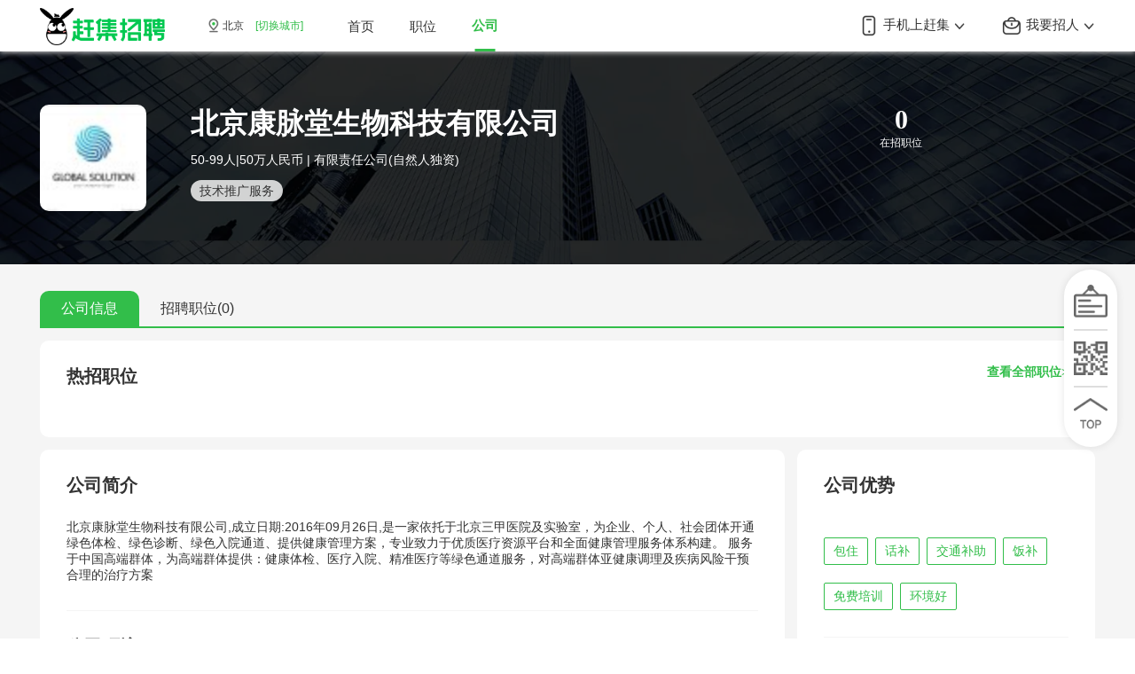

--- FILE ---
content_type: text/html; charset=utf-8
request_url: http://gongsi.ganji.com/dict/6207267507/
body_size: 6362
content:
<!DOCTYPE html>
<html>
  <head>
    <title>北京康脉堂生物科技有限公司_公司介绍_企业信息 - 赶集招聘</title>
    <meta charset="utf-8">
    <meta name="mobile-web-app-capable" content="yes">
    <meta name="apple-mobile-web-app-capable" content="yes">
    <meta name="apple-mobile-web-app-status-bar-style" content="default">
    <meta name="viewport" content="width=device-width, initial-scale=1, minimal-ui">
    <link rel="shortcut icon" sizes="48x48" href="/favicon.ico">
    <meta name="theme-color" content="#fff">
    <meta name="viewport" content="width=device-width,initial-scale=1.0,maximum-scale=1,user-scalable=no,viewport-fit=cover" />
    <meta name="baidu-site-verification" content="code-eYqkR9IrlE" />
    <meta data-vue-meta="ssr" data-vmid="keyword" name="keyword" content="北京康脉堂生物科技有限公司招聘"><meta data-vue-meta="ssr" data-vmid="description" name="description" content="赶集招聘知名企业招聘频道为广大求职者提供北京康脉堂生物科技有限公司招聘信息，您亦可查阅公司简介，公司优势，公司环境，工商信息等详细内容，助您更快找到满意工作"><meta data-vue-meta="ssr" data-vmid="mobile-agent-1" name="mobile-agent" content="format=wml; url= //gongsim.ganji.com/dict/6207267507/"><meta data-vue-meta="ssr" data-vmid="mobile-agent-2" name="mobile-agent" content="format=xhtml; url= //gongsim.ganji.com/dict/6207267507/"><meta data-vue-meta="ssr" data-vmid="mobile-agent-3" name="mobile-agent" content="format=html5; url= //gongsim.ganji.com/dict/6207267507/">
    <link data-vue-meta="ssr" rel="alternate" media="only screen and (max-width:640px)" href="//gongsim.ganji.com/dict/6207267507/">
    
    
        <script>
            if (self !== top) {
                top.location = self.location;
            }
        </script>
        <!--[if lte IE 9]>
            <script>
                alert("您正在使用的浏览器版本过低，为了您的最佳体验，请先升级浏览器。");
            </script>
        <![endif]-->

        <script>
        var _hmt = _hmt || [];
        (function() {
            var hm = document.createElement("script");
            hm.src = "https://hm.baidu.com/hm.js?1c2c24dcef327b24dfb7ddbfd88b5314";
            var s = document.getElementsByTagName("script")[0];
            s.parentNode.insertBefore(hm, s);
        })();
        </script>

        <script src="//h5-cdn.58.com/git/sdk/hrg-fe/zp-component/ems-client/Erwa.js"></script>
        <script>
            Erwa.install({
                id: 275, // 必传，Erwa系统分配的页面的id
                ignore: ['Blocked a frame with origin']
            });
        </script>
        
  <link rel="stylesheet" href="//j1.58cdn.com.cn/git/hrg-fe/zp-ganji/zp-gj-pc/pc-enterprise-ssr/client/css/vendor.2ce72c5d.css"><link rel="stylesheet" href="//j1.58cdn.com.cn/git/hrg-fe/zp-ganji/zp-gj-pc/pc-enterprise-ssr/client/css/app.89ab916a.css"><link rel="stylesheet" href="//j1.58cdn.com.cn/git/hrg-fe/zp-ganji/zp-gj-pc/pc-enterprise-ssr/client/css/6.7780978b.css"></head>
  <body>
  <div id="app" data-server-rendered="true"><div class="home view" data-v-7c7fd800><div class="header" data-v-61dd6440 data-v-7c7fd800><div class="header-wrap" data-v-61dd6440><div class="header-content" data-v-61dd6440><a href="" data-v-61dd6440><img height="42" src="//img.58cdn.com.cn/arthurupload/hrg-fe/zp-ganji/pc/pc-header-logo-2.png?20476" alt="ganji" class="slogan" data-v-61dd6440></a><div class="location" data-v-61dd6440><i class="icon-location" data-v-61dd6440></i>北京
        <a href="//www.ganji.com/chosecity/" data-v-61dd6440>[切换城市]</a></div><div class="header-tabs" data-v-61dd6440></div><div class="header-right" data-v-61dd6440><div class="down-app" data-v-61dd6440><a href="//www.ganji.com/download-b" target="_blank" data-v-61dd6440><i class="icon-bag" data-v-61dd6440></i>
            我要招人
            <i class="icon-arrow-down" data-v-61dd6440></i></a><div class="down-app-popup" data-v-61dd6440><div class="down-popup-item" data-v-61dd6440><div class="down-popup-title" data-v-61dd6440>
                扫码下载
              </div><div class="down-popup-desc" data-v-61dd6440>
                赶集招聘APP
              </div><img height="100" src="//img.58cdn.com.cn/arthurupload/hrg-fe/zp-ganji/pc/gj-qrcode-1.png" class="down-popup-img" data-v-61dd6440></div><div class="down-popup-item" data-v-61dd6440><div class="down-popup-title" data-v-61dd6440>
                微信扫码
              </div><div class="down-popup-desc" data-v-61dd6440>
                进入小程序
              </div><img height="100" src="//img.58cdn.com.cn/arthurupload/hrg-fe/zp-ganji/pc/wxqrcode/gjpc_xuanting_1.png" class="down-popup-img" data-v-61dd6440></div></div></div><div class="down-app" data-v-61dd6440><a href="//www.ganji.com/download" target="_blank" data-v-61dd6440><i class="icon-phone" data-v-61dd6440></i>
            手机上赶集
            <i class="icon-arrow-down" data-v-61dd6440></i></a><div class="down-app-popup" data-v-61dd6440><div class="down-popup-item" data-v-61dd6440><div class="down-popup-title" data-v-61dd6440>
                扫码下载
              </div><div class="down-popup-desc" data-v-61dd6440>
                赶集招聘APP
              </div><img height="100" src="//img.58cdn.com.cn/arthurupload/hrg-fe/zp-ganji/pc/gj-qrcode-1.png" class="down-popup-img" data-v-61dd6440></div><div class="down-popup-item" data-v-61dd6440><div class="down-popup-title" data-v-61dd6440>
                微信扫码
              </div><div class="down-popup-desc" data-v-61dd6440>
                进入小程序
              </div><img height="100" src="//img.58cdn.com.cn/arthurupload/hrg-fe/zp-ganji/pc/wxqrcode/gjpc_dingbu01.png" class="down-popup-img" data-v-61dd6440></div></div></div></div></div></div></div><div class="dictionary" data-v-851c35a2 data-v-7c7fd800><!----><div class="header" style="background-image://pic3.58cdn.com.cn/userauth/pp/n_v23ca7f502f0f74fb392ba6957dcb60fd1.jpg?wp=5&amp;h=800&amp;w=640;" data-v-d521cbca data-v-851c35a2><div class="header-bg" data-v-d521cbca><div class="header-contents" data-v-d521cbca><img src="https://pic3.58cdn.com.cn/userauth/pp/n_v2343c3fd737f34da4a568dbbc6f1666dc.jpg?h=60&amp;w=60" class="header-logo" data-v-d521cbca><p class="position" data-v-d521cbca><span class="position-count" data-v-d521cbca>0</span><br data-v-d521cbca><span class="position-text" data-v-d521cbca>在招职位</span></p><div class="header-content" data-v-d521cbca><p class="title" data-v-d521cbca>北京康脉堂生物科技有限公司</p><p class="feature" data-v-d521cbca><span style="display:;" data-v-d521cbca>50-99人|</span><span style="display:;" data-v-d521cbca>50万人民币 |</span><span style="display:;" data-v-d521cbca> 有限责任公司(自然人独资)</span></p><p class="industry" data-v-d521cbca><span class="industry-item" data-v-d521cbca>技术推广服务</span></p></div></div></div></div><div class="content" data-v-851c35a2><div class="tab" data-v-185024e6 data-v-851c35a2><div class="button active" data-v-185024e6>
    公司信息
  </div></div><div class="position-list" style="display:none;" data-v-25366e96 data-v-851c35a2><div class="filter" data-v-25366e96><span data-v-25366e96>职位筛选：</span><div class="pc-select-wrap filter-select" data-v-25366e96><p class="showarea">
			城市
			<i class="pc-select-arrow"></i></p><div><ul style="display:none;"><li>无数据</li></ul></div></div><div class="pc-select-wrap filter-select" data-v-25366e96><p class="showarea">
			职位类别
			<i class="pc-select-arrow"></i></p><div><ul style="display:none;"><li>无数据</li></ul></div></div></div><div class="no-data" data-v-ea23138c data-v-25366e96><img src="//pic1.58cdn.com.cn/nowater/jltx/n_v2db1f64d41b4240ab9547e7f00d76943d.png" data-v-ea23138c><br data-v-ea23138c><span data-v-ea23138c>暂无数据</span></div></div><div class="company" data-v-edc0a73c data-v-851c35a2><div class="hot-position" data-v-edc0a73c><p class="title" data-v-edc0a73c>
            热招职位 <span class="more" data-v-edc0a73c>查看全部职位&gt;</span></p></div><div class="concrete" data-v-edc0a73c><div class="introduction" data-v-7e4bb83c data-v-edc0a73c><div class="top" data-v-7e4bb83c><p class="title" data-v-7e4bb83c>公司简介</p><p data-v-7e4bb83c>北京康脉堂生物科技有限公司,成立日期:2016年09月26日,是一家依托于北京三甲医院及实验室，为企业、个人、社会团体开通绿色体检、绿色诊断、绿色入院通道、提供健康管理方案，专业致力于优质医疗资源平台和全面健康管理服务体系构建。 服务于中国高端群体，为高端群体提供：健康体检、医疗入院、精准医疗等绿色通道服务，对高端群体亚健康调理及疾病风险干预合理的治疗方案</p><p class="more" style="display:none;" data-v-7e4bb83c><span data-v-7e4bb83c>查看更多</span><i class="more-arrow" data-v-7e4bb83c></i></p></div><div class="center" data-v-7e4bb83c><p class="title" data-v-7e4bb83c>公司环境</p><div class="swiper-container swiper" data-v-7e4bb83c><div class="swiper-wrapper"><div class="img swiper-slide" data-v-7e4bb83c><img src="//pic3.58cdn.com.cn/userauth/pp/n_v23ca7f502f0f74fb392ba6957dcb60fd1.jpg?wp=5&amp;h=800&amp;w=640" class="img" data-v-7e4bb83c></div><div class="img swiper-slide" data-v-7e4bb83c><img src="//pic3.58cdn.com.cn/userauth/pp/n_v2699c1ab051a14a4998f6f2ecf723bdf6.jpg?wp=5&amp;h=800&amp;w=640" class="img" data-v-7e4bb83c></div><div class="img swiper-slide" data-v-7e4bb83c><img src="//pic3.58cdn.com.cn/userauth/pp/n_v2d07a5a78d66c42d4b5afbd4f8772626b.jpg?wp=5&amp;h=800&amp;w=640" class="img" data-v-7e4bb83c></div><div class="img swiper-slide" data-v-7e4bb83c><img src="//pic3.58cdn.com.cn/userauth/pp/n_v2f76780c575144e05b79aebdcc4290b44.jpg?wp=5&amp;h=800&amp;w=640" class="img" data-v-7e4bb83c></div><div class="img swiper-slide" data-v-7e4bb83c><img src="//pic3.58cdn.com.cn/userauth/pp/n_v28c406b9146e24cb6a3244f40bda9be83.jpg?wp=5&amp;h=800&amp;w=640" class="img" data-v-7e4bb83c></div></div><div class="arrow arrow-l" data-v-7e4bb83c></div><div class="arrow arrow-r" data-v-7e4bb83c></div></div><!----><!----><!----><div class="img-view" style="display:none;" data-v-12e213cf data-v-12e213cf data-v-7e4bb83c><div class="img-layer" data-v-12e213cf></div><div class="img" data-v-12e213cf><img src="" data-v-12e213cf></div></div></div></div><div class="business-all" data-v-6d7f20b9 data-v-edc0a73c><div class="top" data-v-6d7f20b9><p class="title" data-v-6d7f20b9>公司优势</p><p data-v-6d7f20b9><span class="advantage" data-v-6d7f20b9>
        包住
      </span><span class="advantage" data-v-6d7f20b9>
        话补
      </span><span class="advantage" data-v-6d7f20b9>
        交通补助
      </span><span class="advantage" data-v-6d7f20b9>
        饭补
      </span><span class="advantage" data-v-6d7f20b9>
        免费培训
      </span><span class="advantage" data-v-6d7f20b9>
        环境好
      </span></p></div><div data-v-6d7f20b9><p class="title" data-v-6d7f20b9>工商信息 <span class="tips" data-v-6d7f20b9>数据由天眼查提供</span></p><div class="business" data-v-6d7f20b9><!----><!----><p data-v-6d7f20b9>法定代表人：李万亮</p><p data-v-6d7f20b9>社会统一代码：91110106MA008G1U63</p><p data-v-6d7f20b9>注册资本：50万人民币</p><!----><p data-v-6d7f20b9>经营状态：正常</p><p data-v-6d7f20b9>成立日期：2016-09-26</p><p data-v-6d7f20b9>注册地址：北京市朝阳区广渠门外大街8号9层西座905</p><p data-v-6d7f20b9>经营范围：一般项目：技术服务、技术开发、技术咨询、技术交流、技术转让、技术推广；健康咨询服务（不含诊疗服务）；医学研究和试验发展（除人体干细胞、基因诊断与治疗技术开发和应用）；会议及展览服务；专业设计服务；社会经济咨询服务；数据处理服务；企业管理；企业形象策划；企业管理咨询；图文设计制作；组织文化艺术交流活动；日用品批发；日用品销售；日用百货销售；日用家电零售；汽车装饰用品销售；旧货销售；文具用品零售；办公用品销售；厨具卫具及日用杂品零售；互联网销售（除销售需要许可的商品）；礼品花卉销售；门窗销售；食用农产品零售；工艺美术品及收藏品零售（象牙及其制品除外）；新鲜水果批发；新鲜水果零售；新鲜蔬菜批发；畜牧渔业饲料销售；新鲜蔬菜零售；农林牧副渔业专业机械的安装、维修；农林牧渔机械配件销售；农业机械销售；食用农产品批发；农产品的生产、销售、加工、运输、贮藏及其他相关服务；化妆品批发；化妆品零售；日用杂品销售；个人卫生用品销售；特种陶瓷制品销售；日用化学产品销售；玩具、动漫及游艺用品销售；游艺用品及室内游艺器材销售；玩具销售；工艺美术品及收藏品批发（象牙及其制品除外）；工艺美术品及礼仪用品销售（象牙及其制品除外）；母婴用品销售；游艺及娱乐用品销售；教学用模型及教具销售；成人情趣用品销售（不含药品、医疗器械）；五金产品批发；金属工具销售；日用陶瓷制品销售；通讯设备销售；计算机软硬件及辅助设备批发；五金产品零售；仪器仪表销售；自行车及零配件批发；渔需物资销售；金属制品销售；电气设备销售；建筑装饰材料销售；建筑材料销售；洗车设备销售；机械设备销售；保温材料销售；搪瓷制品销售；涂料销售（不含危险化学品）；表面功能材料销售；防腐材料销售；钟表与计时仪器销售；钟表销售；体育用品及器材批发；体育用品及器材零售；光学仪器销售；照相器材及望远镜零售；家用电器销售；乐器维修、调试；乐器零售；乐器零配件销售；针纺织品及原料销售；针纺织品销售；鞋帽零售；鞋帽批发；电池销售；服装服饰出租；服装服饰零售；计算机软硬件及辅助设备零售；电子产品销售；户外用品销售；汽车零配件零售；模具销售；消毒剂销售（不含危险化学品）；销售代理；医用口罩零售；宠物销售；化工产品销售（不含许可类化工产品）；第二类医疗器械销售；第一类医疗器械销售。（除依法须经批准的项目外，凭营业执照依法自主开展经营活动）许可项目：食品销售；第一类增值电信业务；第二类增值电信业务。（依法须经批准的项目，经相关部门批准后方可开展经营活动，具体经营项目以相关部门批准文件或许可证件为准）（不得从事国家和本市产业政策禁止和限制类项目的经营活动。）</p></div></div></div></div></div></div></div></div></div><script>window.__INITIAL_STATE__={"meta":"","ctx":{"cookies":"","ip":"18.118.129.93","url":"\u002Fdict\u002F6207267507\u002F","location":"http:\u002F\u002Fgongsi.ganji.com\u002Fdict\u002F6207267507\u002F","ua":"Mozilla\u002F5.0 (Macintosh; Intel Mac OS X 10_15_7) AppleWebKit\u002F537.36 (KHTML, like Gecko) Chrome\u002F131.0.0.0 Safari\u002F537.36; ClaudeBot\u002F1.0; +claudebot@anthropic.com)"},"list":{"filterData":[],"companyList":[],"total":0,"pid":"","filterObj":{"hy":"","ts":"","gm":""}},"dictionary":{"company":{"adsCode":"7a37b9d0920347a2bbc4eb87669295dc","aliasName":"康脉堂","businessInfo":{"businessScope":"一般项目：技术服务、技术开发、技术咨询、技术交流、技术转让、技术推广；健康咨询服务（不含诊疗服务）；医学研究和试验发展（除人体干细胞、基因诊断与治疗技术开发和应用）；会议及展览服务；专业设计服务；社会经济咨询服务；数据处理服务；企业管理；企业形象策划；企业管理咨询；图文设计制作；组织文化艺术交流活动；日用品批发；日用品销售；日用百货销售；日用家电零售；汽车装饰用品销售；旧货销售；文具用品零售；办公用品销售；厨具卫具及日用杂品零售；互联网销售（除销售需要许可的商品）；礼品花卉销售；门窗销售；食用农产品零售；工艺美术品及收藏品零售（象牙及其制品除外）；新鲜水果批发；新鲜水果零售；新鲜蔬菜批发；畜牧渔业饲料销售；新鲜蔬菜零售；农林牧副渔业专业机械的安装、维修；农林牧渔机械配件销售；农业机械销售；食用农产品批发；农产品的生产、销售、加工、运输、贮藏及其他相关服务；化妆品批发；化妆品零售；日用杂品销售；个人卫生用品销售；特种陶瓷制品销售；日用化学产品销售；玩具、动漫及游艺用品销售；游艺用品及室内游艺器材销售；玩具销售；工艺美术品及收藏品批发（象牙及其制品除外）；工艺美术品及礼仪用品销售（象牙及其制品除外）；母婴用品销售；游艺及娱乐用品销售；教学用模型及教具销售；成人情趣用品销售（不含药品、医疗器械）；五金产品批发；金属工具销售；日用陶瓷制品销售；通讯设备销售；计算机软硬件及辅助设备批发；五金产品零售；仪器仪表销售；自行车及零配件批发；渔需物资销售；金属制品销售；电气设备销售；建筑装饰材料销售；建筑材料销售；洗车设备销售；机械设备销售；保温材料销售；搪瓷制品销售；涂料销售（不含危险化学品）；表面功能材料销售；防腐材料销售；钟表与计时仪器销售；钟表销售；体育用品及器材批发；体育用品及器材零售；光学仪器销售；照相器材及望远镜零售；家用电器销售；乐器维修、调试；乐器零售；乐器零配件销售；针纺织品及原料销售；针纺织品销售；鞋帽零售；鞋帽批发；电池销售；服装服饰出租；服装服饰零售；计算机软硬件及辅助设备零售；电子产品销售；户外用品销售；汽车零配件零售；模具销售；消毒剂销售（不含危险化学品）；销售代理；医用口罩零售；宠物销售；化工产品销售（不含许可类化工产品）；第二类医疗器械销售；第一类医疗器械销售。（除依法须经批准的项目外，凭营业执照依法自主开展经营活动）许可项目：食品销售；第一类增值电信业务；第二类增值电信业务。（依法须经批准的项目，经相关部门批准后方可开展经营活动，具体经营项目以相关部门批准文件或许可证件为准）（不得从事国家和本市产业政策禁止和限制类项目的经营活动。）","companyFullName":"北京康脉堂生物科技有限公司","createTime":"2016-09-26","creditCode":"91110106MA008G1U63","legalPerson":"李万亮","orgNumber":"MA008G1U6","regCapital":"50万人民币","regLocation":"北京市朝阳区广渠门外大街8号9层西座905","regNumber":"110106022099270","regStatus":"正常"},"companyPicture":["\u002Fuserauth\u002Fpp\u002Fn_v23ca7f502f0f74fb392ba6957dcb60fd1.jpg?wp=5&h=800&w=640","\u002Fuserauth\u002Fpp\u002Fn_v2699c1ab051a14a4998f6f2ecf723bdf6.jpg?wp=5&h=800&w=640","\u002Fuserauth\u002Fpp\u002Fn_v2d07a5a78d66c42d4b5afbd4f8772626b.jpg?wp=5&h=800&w=640","\u002Fuserauth\u002Fpp\u002Fn_v2f76780c575144e05b79aebdcc4290b44.jpg?wp=5&h=800&w=640","\u002Fuserauth\u002Fpp\u002Fn_v28c406b9146e24cb6a3244f40bda9be83.jpg?wp=5&h=800&w=640"],"companyType":"有限责任公司(自然人独资)","inRecruitmentInfoCount":0,"industry":"技术推广服务","introduction":"北京康脉堂生物科技有限公司,成立日期:2016年09月26日,是一家依托于北京三甲医院及实验室，为企业、个人、社会团体开通绿色体检、绿色诊断、绿色入院通道、提供健康管理方案，专业致力于优质医疗资源平台和全面健康管理服务体系构建。 服务于中国高端群体，为高端群体提供：健康体检、医疗入院、精准医疗等绿色通道服务，对高端群体亚健康调理及疾病风险干预合理的治疗方案","logo":"https:\u002F\u002Fpic3.58cdn.com.cn\u002Fuserauth\u002Fpp\u002Fn_v2343c3fd737f34da4a568dbbc6f1666dc.jpg?h=60&w=60","name":"北京康脉堂生物科技有限公司","nextQid":0,"picLabel":[-1,-1,-1,-1,-1],"qid":6207267507,"regCapital":"50万人民币","staffSize":"50-99人","storeName":"","videoBean":[{"videoPath":{"tradeline":"job","action":"pagetrans","content":{"picurl":"http:\u002F\u002Fpic1.58cdn.com.cn\u002Fuserauth\u002Fpp\u002Fn_v2f66dc866b3bf462f885805873945787f.jpg?w=0&h=0","pagetype":"video","videoCoverFillMode":"scaleAspectFit","title":"北京康脉堂生物科技有限公司","url":"https:\u002F\u002Fwos.58cdn.com.cn\u002FRsPoNmLkRXw\u002Fzcmcompanyvideo\u002Fzcm_a161942643299717cc3f9d-46f3-47d3-9afe-4fd69a6fa692.mp4","autoplay":true}},"videoPicture":"http:\u002F\u002Fpic1.58cdn.com.cn\u002Fuserauth\u002Fpp\u002Fn_v2f66dc866b3bf462f885805873945787f.jpg"},{"videoPath":{"tradeline":"job","action":"pagetrans","content":{"picurl":"http:\u002F\u002Fpic1.58cdn.com.cn\u002Fuserauth\u002Fpp\u002Fn_v263f51de826284aebbac64e52c92a06bf.jpg?w=0&h=0","pagetype":"video","videoCoverFillMode":"scaleAspectFit","title":"北京康脉堂生物科技有限公司","url":"https:\u002F\u002Fwos.58cdn.com.cn\u002FRsPoNmLkRXw\u002Fzcmcompanyvideo\u002Fzcm_a1626233480807159a127e-0296-4d8b-991f-9b9c7b51be27.mp4","autoplay":true}},"videoPicture":"http:\u002F\u002Fpic1.58cdn.com.cn\u002Fuserauth\u002Fpp\u002Fn_v263f51de826284aebbac64e52c92a06bf.jpg"}],"welfare":"包住,话补,交通补助,饭补,免费培训,环境好"},"positionList":[],"total":0,"filter":{"cate":[],"city":[]},"searchType":0,"hasNext":false,"tab":0,"pid":"913417743640723456","traceLog":{"open":"1","pagetype":"gjqyinfolist","pid":"913417743640723456","targeturl":"https:\u002F\u002Fzpcollect.58.com\u002Flogs\u002Fapp\u002Fganji","time":"3000"}},"library":{"company":{},"positionList":[],"total":0,"pid":"","tab":0,"traceLog":null},"route":{"path":"\u002Fdict\u002F6207267507\u002F","hash":"","query":{},"params":{"qid":"6207267507"},"fullPath":"\u002Fdict\u002F6207267507\u002F","meta":{},"from":{"name":null,"path":"\u002F","hash":"","query":{},"params":{},"fullPath":"\u002F","meta":{}}}}</script><script src="//j1.58cdn.com.cn/git/hrg-fe/zp-ganji/zp-gj-pc/pc-enterprise-ssr/client/js/runtime~app.1b74485d.js" defer></script><script src="//j1.58cdn.com.cn/git/hrg-fe/zp-ganji/zp-gj-pc/pc-enterprise-ssr/client/js/6.5be44a7a.js" defer></script><script src="//j1.58cdn.com.cn/git/hrg-fe/zp-ganji/zp-gj-pc/pc-enterprise-ssr/client/js/vendor.e2784766.js" defer></script><script src="//j1.58cdn.com.cn/git/hrg-fe/zp-ganji/zp-gj-pc/pc-enterprise-ssr/client/js/app.91f0b4d4.js" defer></script>
  
        <script src="//tracklog.58.com/referrer4.js"></script>
        <script src="//j1.58cdn.com.cn/git/hrg-fe/zp-ganji/zp-gj-sdk/pc-backtop-sdk/bundle.js?1769145360612"></script>
        <script src="//h5-cdn.58.com/git/sdk/hrg-fe/zp-ganji/zp-gj-component/data-collection-sdk/bundle.js"></script>
        
  </body>
</html>


--- FILE ---
content_type: text/css
request_url: http://j1.58cdn.com.cn/git/hrg-fe/zp-ganji/zp-gj-pc/pc-enterprise-ssr/client/css/vendor.2ce72c5d.css
body_size: 32914
content:
.back-top[data-v-3d881640]{position:fixed;right:20px;bottom:30%;padding:17px 11px;background-color:#fff;border-radius:30px;-webkit-box-shadow:0 0 10px rgba(0,0,0,.1);box-shadow:0 0 10px rgba(0,0,0,.1);z-index:10}.back-top .down-app[data-v-3d881640]{position:relative;cursor:pointer}.back-top .down-app:hover .down-app-popup[data-v-3d881640]{display:block}.back-top .down-app-popup[data-v-3d881640]{display:none;position:absolute;right:-11px;bottom:-15px;padding:20px 25px;text-align:center;background-color:#fff;border-radius:10px;-webkit-box-shadow:0 0 10px 0 rgba(0,0,0,.1);box-shadow:0 0 10px 0 rgba(0,0,0,.1)}.back-top .down-app-popup .title[data-v-3d881640]{font-family:PingFangSC-Semibold;font-size:16px;font-weight:700;line-height:22px;color:#333}.back-top .down-app-popup .desc[data-v-3d881640]{font-family:PingFangSC-Regular;font-weight:400;font-size:14px;white-space:nowrap;color:#333}.back-top .down-app-popup .img[data-v-3d881640]{margin-top:10px;width:100px;height:100px}.back-top .top[data-v-3d881640]{cursor:pointer}.back-top .top[data-v-3d881640]:before{content:"";display:block;margin-top:12px;margin-bottom:12px;border:1px solid #dedede}.icon-qrcode[data-v-3d881640]{display:block;width:38px;height:38px;background:url([data-uri]) no-repeat;background-size:100% 100%}.icon-top[data-v-3d881640]{display:block;width:38px;height:38px;background:url([data-uri]) no-repeat;background-size:100% 100%}a[data-v-3c55d182],div[data-v-3c55d182]{-webkit-box-sizing:border-box;box-sizing:border-box}a[data-v-3c55d182]{text-decoration:none}.category-list[data-v-3c55d182]{display:none;padding-top:26px;position:absolute;left:-webkit-calc(50% - 42px);left:calc(50% - 42px);top:0;z-index:8}.category-list[data-v-3c55d182]:before{content:"";display:block;position:absolute;left:35px;top:21px;width:12px;height:6px;background-image:url([data-uri]);background-position:50%;background-size:100% 100%}.category-list-content[data-v-3c55d182]{cursor:default;width:826px;border:1px solid #e4e4e4;border-radius:12px;-webkit-box-shadow:0 0 8px 0 rgba(0,0,0,.1);box-shadow:0 0 8px 0 rgba(0,0,0,.1);padding:8px;background:#fff}.category-list-content>.list-item[data-v-3c55d182]{display:-webkit-box;display:-ms-flexbox;display:-webkit-flex;display:flex}.category-list-content>.list-item[data-v-3c55d182]:not(:last-child){border-bottom:1px solid #f5f5f5}.category-list-content>.list-item:first-child .item-title[data-v-3c55d182]{border-top-left-radius:12px}.category-list-content>.list-item:last-child .item-title[data-v-3c55d182]{border-bottom-left-radius:12px}.category-list-content>.list-item .item-title[data-v-3c55d182]{-webkit-box-sizing:border-box;box-sizing:border-box;width:169px;text-align:right;padding:14px 20px;background-color:#fafafa;font-family:PingFangSC-Regular;font-size:12px;font-weight:400;line-height:17px;color:#333}.category-list-content>.list-item .item-content[data-v-3c55d182]{-webkit-box-sizing:border-box;box-sizing:border-box;width:-webkit-calc(100% - 169px);width:calc(100% - 169px);display:-webkit-box;display:-ms-flexbox;display:-webkit-flex;display:flex;-ms-flex-wrap:wrap;-webkit-flex-wrap:wrap;flex-wrap:wrap;padding:14px 0 14px 49px}.category-list-content>.list-item .item-content-placeholder[data-v-3c55d182]{width:25%;margin-bottom:4px}.category-list-content>.list-item .item-content-placeholder[data-v-3c55d182]:nth-last-child(-n+4){margin-bottom:0}.category-list-content>.list-item .item-content-placeholder>.category-link[data-v-3c55d182]{position:relative}.category-list-content>.list-item .item-content-placeholder>.category-link[data-v-3c55d182]:after{content:"";display:inline-block;width:14px;height:14px;vertical-align:middle;margin-top:-1px;margin-left:-1px;background-image:url([data-uri]);background-size:100% 100%;background-repeat:no-repeat}.category-list-content>.list-item .item-content-placeholder>.category-link:hover .subcate-list[data-v-3c55d182]{display:block}.category-list-content>.list-item .item-content-placeholder>.category-link .subcate-list[data-v-3c55d182]{z-index:9;display:none;position:absolute;left:-webkit-calc(50% - 50px);left:calc(50% - 50px);top:17px;padding-top:10px}.category-list-content>.list-item .item-content-placeholder>.category-link .subcate-list[data-v-3c55d182]:before{content:"";display:block;position:absolute;left:35px;top:5px;width:12px;height:6px;background-image:url([data-uri]);background-position:50%;background-size:100% 100%}.category-list-content>.list-item .item-content-placeholder>.category-link .subcate-list-content[data-v-3c55d182]{padding:20px 0 20px 28px;background-color:#fff;border:1px solid #e4e4e4;border-radius:12px;-webkit-box-shadow:0 0 8px 0 rgba(0,0,0,.1);box-shadow:0 0 8px 0 rgba(0,0,0,.1);display:-webkit-box;display:-ms-flexbox;display:-webkit-flex;display:flex;-webkit-box-orient:horizontal;-webkit-box-direction:normal;-ms-flex-flow:row wrap;-webkit-flex-flow:row wrap;flex-flow:row wrap}.category-list-content>.list-item .item-content-placeholder>.category-link .subcate-list-content>.category-link[data-v-3c55d182]{margin-bottom:4px;padding-right:4px;text-overflow:ellipsis;overflow:hidden;white-space:nowrap}.category-link[data-v-3c55d182]{font-family:PingFangSC-Regular;font-size:12px;font-weight:400;line-height:17px;color:#666}.category-link[data-v-3c55d182]:hover{color:#00c233}@media(max-width:1919px){.subcate-list-content[data-v-3c55d182]{width:412px}.subcate-list-content>.category-link[data-v-3c55d182]{width:33%}.subcate-list-content>.category-link[data-v-3c55d182]:nth-last-child(-n+3){margin-bottom:0!important}}@media(min-width:1920px){.subcate-list-content[data-v-3c55d182]{width:663px}.subcate-list-content>.category-link[data-v-3c55d182]{width:25%}.subcate-list-content>.category-link[data-v-3c55d182]:nth-last-child(-n+4){margin-bottom:0!important}}.crumb[data-v-7b31bdb0]{padding:20px 0}.crumb[data-v-7b31bdb0]:after{content:"";display:table;clear:both}.crumb-item[data-v-7b31bdb0]{position:relative;float:left;font-size:12px;color:#999;cursor:pointer}.crumb-item[data-v-7b31bdb0]:hover{color:#32be4a}.crumb-item[data-v-7b31bdb0]:active{color:#2daa42}.crumb-item.active[data-v-7b31bdb0]{color:#32be4a}.crumb-item.show-category-list:hover .category-list[data-v-7b31bdb0]{display:block}.header[data-v-61dd6440]{height:58px}.header-wrap[data-v-61dd6440]{position:fixed;top:0;left:0;width:100%;height:58px;font-size:15px;text-align:center;background:#fff;z-index:10}.header-content[data-v-61dd6440]{width:1190px;margin:auto;text-align:left}.header-tabs[data-v-61dd6440]{display:inline-block;vertical-align:middle;padding:19px 0}.header-tab[data-v-61dd6440]{float:left;display:block;position:relative;margin-right:40px;font-size:15px;font-weight:400;line-height:21px;color:#333}.header-tab[data-v-61dd6440]:hover{color:#32be4a}.header-tab[data-v-61dd6440]:active{color:#2daa42}.header-tab[data-v-61dd6440]:after{display:none;content:"";position:absolute;left:50%;bottom:-18px;-webkit-transform:translateX(-50%);transform:translateX(-50%);width:23px;border-top:3px solid #32be4a}.header-tab.active[data-v-61dd6440]{font-family:PingFangSC-Semibold;font-weight:700;color:#32be4a}.header-tab.active[data-v-61dd6440]:after{display:block}.header-right[data-v-61dd6440]{float:right;padding:17px 0}.header-right[data-v-61dd6440]:after{content:"";display:table;clear:both}.header-right .down-app[data-v-61dd6440]{float:right;position:relative;margin-left:40px;font-size:15px;line-height:21px;color:#333;cursor:pointer}.header-right .down-app[data-v-61dd6440]:hover{font-family:PingFangSC-Semibold;font-weight:700;color:#32be4a}.header-right .down-app:hover a[data-v-61dd6440]{color:#32be4a}.header-right .down-app:hover .icon-phone[data-v-61dd6440]{background-image:url([data-uri])}.header-right .down-app:hover .icon-bag[data-v-61dd6440]{background-image:url([data-uri])}.header-right .down-app:hover .icon-arrow-down[data-v-61dd6440]{background-image:url([data-uri])}.header-right .down-app:hover .down-app-popup[data-v-61dd6440]{display:block}.header-right .down-app a[data-v-61dd6440]{color:#333;text-decoration:none}.header-right .down-app-popup[data-v-61dd6440]{display:none;white-space:nowrap;position:absolute;right:50%;-webkit-transform:translateX(50%);transform:translateX(50%);padding:18px 25px;background-color:#fff;border-radius:10px;-webkit-box-shadow:0 0 10px 0 rgba(0,0,0,.1);box-shadow:0 0 10px 0 rgba(0,0,0,.1);color:#333}@media(max-width:1359px){.header-right .down-app-popup[data-v-61dd6440]{right:0;-webkit-transform:translateX(0);transform:translateX(0)}}.header-right .down-popup-item[data-v-61dd6440]{display:inline-block;margin-left:20px}.header-right .down-popup-item[data-v-61dd6440]:first-child{margin-left:0}.header-right .down-popup-title[data-v-61dd6440]{font-family:PingFangSC-Semibold;font-size:16px;font-weight:700;line-height:22px;text-align:center}.header-right .down-popup-desc[data-v-61dd6440]{font-family:PingFangSC-Regular;font-weight:400;font-size:14px;white-space:nowrap;text-align:center}.header-right .down-popup-img[data-v-61dd6440]{margin-top:10px;width:100px;height:100px}.header .slogan[data-v-61dd6440]{height:42px;vertical-align:middle;margin-right:45px;padding:8px 0;border:none}.header .location[data-v-61dd6440]{margin-right:50px;padding:20px 0;display:inline-block;vertical-align:middle;line-height:17px;font-size:12px}.header .location a[data-v-61dd6440]{margin-left:10px;color:#32be4a}.header .location a[data-v-61dd6440]:hover{color:#2daa42}.header .location a[data-v-61dd6440]:active{color:#27963a}.header.gray .header-tab[data-v-61dd6440]:active,.header.gray .header-tab[data-v-61dd6440]:hover,.header.gray .location a[data-v-61dd6440],.header.gray .location a[data-v-61dd6440]:active,.header.gray .location a[data-v-61dd6440]:hover{color:#555}.header.gray .header-tab[data-v-61dd6440]:after{border-top-color:#555}.header.gray .header-tab.active[data-v-61dd6440]{color:#555}.header.gray .icon-location[data-v-61dd6440]{background-image:url(//img.58cdn.com.cn/arthurupload/hrg-fe/zp-ganji/pc/pc-header-location-gray.png)}.header.gray .down-app[data-v-61dd6440]:hover{color:#555}.header.gray .down-app:hover .icon-phone[data-v-61dd6440]{background-image:url([data-uri])}.header.gray .down-app:hover .icon-bag[data-v-61dd6440]{background-image:url([data-uri])}.header.gray .down-app:hover .icon-arrow-down[data-v-61dd6440]{background-image:url([data-uri])}.header.gray .down-app:hover a[data-v-61dd6440]{color:#555}.icon-location[data-v-61dd6440]{margin-top:-2px;display:inline-block;vertical-align:middle;width:20px;height:20px;background-size:100% 100%;background-repeat:no-repeat;background-image:url([data-uri])}.icon-phone[data-v-61dd6440]{background-image:url([data-uri])}.icon-bag[data-v-61dd6440],.icon-phone[data-v-61dd6440]{display:inline-block;vertical-align:middle;width:24px;height:24px;background-size:100% 100%;background-repeat:no-repeat}.icon-bag[data-v-61dd6440]{background-image:url([data-uri])}.icon-arrow-down[data-v-61dd6440]{display:inline-block;vertical-align:middle;width:14px;height:11px;background-size:100% 100%;background-repeat:no-repeat;background-image:url([data-uri])}.card[data-v-30a63a1f]{display:block;padding:20px 0 15px;border-bottom:1px solid #f5f5f5;cursor:pointer}.card[data-v-30a63a1f]:after{content:"";display:table;clear:both}.card-left[data-v-30a63a1f]{float:left;width:450px;padding-right:20px;-webkit-box-sizing:border-box;box-sizing:border-box}.card-left .title[data-v-30a63a1f]{display:block;margin-bottom:10px;font-family:PingFangSC-Semibold;font-size:20px;font-weight:700;line-height:28px;color:#333;cursor:pointer;text-overflow:ellipsis;white-space:nowrap;overflow:hidden}.card-left .title[data-v-30a63a1f]:hover{color:#111}.card-left .title[data-v-30a63a1f]:active{color:#000}.card-left .salary[data-v-30a63a1f]{margin-bottom:10px;font-family:don58-Medium;font-size:22px;font-weight:500;line-height:23px;color:#32be4a;text-overflow:ellipsis;white-space:nowrap;overflow:hidden}.card-left .tags[data-v-30a63a1f]{max-height:60px;overflow:auto}.card-left .tags[data-v-30a63a1f]:after{content:"";display:table;clear:both}.card-left .tag[data-v-30a63a1f]{float:left;display:block;margin-right:6px;margin-bottom:5px;padding:2px 5px;font-size:12px;font-weight:400;line-height:14px;color:#666;background-color:#f6f7f8;border-radius:4px}.card-mid[data-v-30a63a1f]{float:left;width:500px}.card-mid .title[data-v-30a63a1f]{display:block;width:500px;margin-bottom:10px;font-size:14px;line-height:20px;color:#333;cursor:pointer;text-overflow:ellipsis;white-space:nowrap;overflow:hidden}.card-mid .title[data-v-30a63a1f]:hover{color:#111}.card-mid .title[data-v-30a63a1f]:active{color:#000}.card-mid .title img[data-v-30a63a1f]{height:14px;margin-top:-2px;vertical-align:middle}.card-mid .desc[data-v-30a63a1f]{width:500px;font-size:14px;line-height:20px;color:#999;text-overflow:ellipsis;white-space:nowrap;overflow:hidden}.card-right[data-v-30a63a1f]{float:right;margin-right:10px}.card-right .btn[data-v-30a63a1f]{position:relative;width:110px;padding:0;font-family:PingFangSC-Semibold;font-size:16px;font-weight:700;line-height:44px;color:#333;text-align:center;border:none;background:linear-gradient(107.2deg,#94f868,#94f868 23%,#49d448 97%,#49d448);border-radius:22px;cursor:pointer}.card-right .btn[data-v-30a63a1f]:hover{background:linear-gradient(110deg,#83e758,#83e758 24%,#23ab22 98%,#23ab22)}.card-right .btn[data-v-30a63a1f]:active{background:linear-gradient(111.3deg,#56be29,#56be29 24%,#0d750d 98%,#0d750d)}.card-right .btn .btn-app[data-v-30a63a1f]{position:absolute;right:-8px;top:-7px;height:18px;width:64px;background-color:#ffcb19;border-radius:18px}.card-right .btn .btn-app[data-v-30a63a1f]:after{content:"\53BB\5C0F\7A0B\5E8F";position:absolute;width:100%;left:50%;top:50%;-webkit-transform:translate(-50%,-50%) scale(.95);transform:translate(-50%,-50%) scale(.95);-webkit-transform-origin:center;transform-origin:center;font-size:12px;font-weight:500;line-height:1;font-style:normal;color:#303740}.card .cell-wrap[data-v-30a63a1f]{width:100%;height:90px;display:table-cell;vertical-align:middle}.search[data-v-57f22a20]{padding:30px;text-align:center}.search-wrap[data-v-57f22a20]{position:relative;margin:auto;text-align:left;width:716px}.search-btn[data-v-57f22a20]{float:right;width:116px;height:42px;font-family:PingFangSC-Semibold;font-size:16px;font-weight:700;line-height:42px;border:none;color:#fff;background-color:#39bc30;-webkit-box-shadow:0 0 1px 0 rgba(0,0,0,.1);box-shadow:0 0 1px 0 rgba(0,0,0,.1);cursor:pointer;-webkit-transition:background-color .2s ease 0s;transition:background-color .2s ease 0s}.search-btn[data-v-57f22a20]:hover{background-color:#2f9c41}.search-btn[data-v-57f22a20]:active{background-color:#1e8831}.search-tags[data-v-57f22a20]{padding:0 47px}.search-tags[data-v-57f22a20]:after{content:"";display:table;clear:both}.search-tag[data-v-57f22a20]{float:left;display:block;margin-right:35px;font-size:14px;font-weight:400;line-height:20px;color:#666;cursor:pointer}.search-tag[data-v-57f22a20]:hover{color:#32be4a}.search-tag[data-v-57f22a20]:active{color:#2daa42}.search-suggest[data-v-57f22a20]{position:absolute;top:52px;z-index:10;width:100%;padding:8px 0;font-size:14px;font-weight:400;line-height:20px;color:#333;text-align:left;background-color:#fff;border-radius:10px;-webkit-box-shadow:0 4px 8px 0 rgba(0,0,0,.1);box-shadow:0 4px 8px 0 rgba(0,0,0,.1);overflow:hidden}.search-suggest-item[data-v-57f22a20]{padding:6px 12px;overflow:hidden;text-overflow:ellipsis;white-space:nowrap;cursor:pointer}.search-suggest-item[data-v-57f22a20]:hover{background:#f5f5f5}.input-group[data-v-57f22a20]{position:relative;width:716px;height:42px;margin-bottom:12px;padding-left:37px;background-color:#fff;border:1px solid #39bc30;border-radius:10px;-webkit-box-sizing:border-box;box-sizing:border-box;overflow:hidden}.input-group i[data-v-57f22a20]{position:absolute;top:13px;left:15px}.input-group input[data-v-57f22a20]{width:560px;padding:10px 10px 10px 0;border:none;font-size:14px;line-height:20px;color:#333;-webkit-box-sizing:border-box;box-sizing:border-box;outline:none}.input-group input[data-v-57f22a20]::-webkit-input-placeholder{color:#ccc}.input-group input[data-v-57f22a20]::-moz-placeholder{color:#ccc}.input-group input[data-v-57f22a20]:-ms-input-placeholder{color:#ccc}.icon-search[data-v-57f22a20]{display:inline-block;vertical-align:middle;width:16px;height:16px;background:url([data-uri]) no-repeat;background-size:100% 100%}.search.gray .search-btn[data-v-57f22a20],.search.gray .search-btn[data-v-57f22a20]:active,.search.gray .search-btn[data-v-57f22a20]:hover{background-color:#555}.search.gray .search-tag[data-v-57f22a20]:active,.search.gray .search-tag[data-v-57f22a20]:hover{color:#555}.search.gray .input-group[data-v-57f22a20]{border-color:#555}


--- FILE ---
content_type: text/css
request_url: http://j1.58cdn.com.cn/git/hrg-fe/zp-ganji/zp-gj-pc/pc-enterprise-ssr/client/css/6.7780978b.css
body_size: 7032
content:
.header[data-v-d521cbca]{-webkit-box-sizing:border-box;box-sizing:border-box;width:100%;min-width:1190px;height:240px;background:url("//pic1.58cdn.com.cn/nowater/jltx/n_v29fd122d51f5240bdb96375bcfaf964c7.png");background-size:100%}.header-bg[data-v-d521cbca]{-webkit-box-sizing:border-box;box-sizing:border-box;width:100%;height:240px;background:rgba(0,0,0,0.6)}.header-contents[data-v-d521cbca]{-webkit-box-sizing:border-box;box-sizing:border-box;width:1190px;height:240px;padding-top:60px;margin:0 auto}.header-logo[data-v-d521cbca]{width:120px;height:120px;border-radius:10px;margin-right:50px}.header-no-logo[data-v-d521cbca]{position:relative;display:inline-block;margin-right:50px;width:120px;height:120px;color:#fff;font-family:PingFangSC-Semibold;font-size:32px;font-weight:700;border-radius:10px;background:#f2cb7a;text-align:center}.header-no-logo p[data-v-d521cbca]{position:absolute;width:76px;text-align:center;top:50%;left:50%;-webkit-transform:translate(-50%, -50%);transform:translate(-50%, -50%)}.header-content[data-v-d521cbca]{color:#fff;display:inline-block;vertical-align:top}.header-content .title[data-v-d521cbca]{font-family:PingFangSC-Semibold;font-size:32px;font-weight:700}.header-content .feature[data-v-d521cbca]{margin-top:10px}.header-content .industry[data-v-d521cbca]{margin-top:17px}.header-content .industry-item[data-v-d521cbca]{padding:4px 10px;background-color:rgba(255,255,255,0.8);color:#333;border-radius:14px}.header .position[data-v-d521cbca]{float:right;color:#fff;text-align:center;margin-right:195px}.header .position-count[data-v-d521cbca]{font-family:PingFangSC-Semibold;font-size:30px;font-weight:700}.header .position-text[data-v-d521cbca]{margin-top:4px;font-size:12px}

.tab[data-v-185024e6]{border-bottom:2px solid #32be4a}.tab .button[data-v-185024e6]{display:inline-block;height:40px;line-height:40px;padding:0 24px;font-size:16px;border-radius:10px 10px 0px 0px;cursor:pointer}.tab .active[data-v-185024e6]{color:#fff;background:#32be4a}

.fade-enter-active[data-v-12e213cf],.fade-leave-active[data-v-12e213cf]{-webkit-transition:all .2s linear;transition:all .2s linear;-webkit-transform:translate3d(0, 0, 0);transform:translate3d(0, 0, 0)}.fade-enter[data-v-12e213cf],.fade-leave-active[data-v-12e213cf]{-webkit-transform:translate3d(100%, 0, 0);transform:translate3d(100%, 0, 0)}.img-view[data-v-12e213cf]{position:fixed;top:0;left:0;width:100%;height:100%;z-index:100}.img-view .img-layer[data-v-12e213cf]{position:fixed;top:0;left:0;z-index:999;width:100%;height:100%;background-color:rgba(0,0,0,0.7);overflow:hidden}.img-view .img img[data-v-12e213cf]{max-width:50%;min-width:500px;display:block;position:absolute;top:50%;left:50%;-webkit-transform:translate(-50%, -50%);transform:translate(-50%, -50%);z-index:1000}

.introduction[data-v-7e4bb83c]{display:inline-block;-webkit-box-sizing:border-box;box-sizing:border-box;width:840px;margin-right:14px;margin-top:14px;border-radius:10px;padding:0 30px 30px;background:#fff}.introduction .title[data-v-7e4bb83c]{font-family:PingFangSC-Semibold;font-size:20px;font-weight:700;margin-bottom:25px;margin-top:27px}.introduction .top[data-v-7e4bb83c]{overflow:hidden;border-bottom:1px solid #f5f5f5;padding-bottom:30px}.introduction .center[data-v-7e4bb83c]{overflow:hidden;background:#fff}.introduction .desc[data-v-7e4bb83c]{color:#666;display:-webkit-box;-webkit-box-orient:vertical;-webkit-line-clamp:4;overflow:hidden}.introduction .more[data-v-7e4bb83c]{margin-top:20px;color:#666666;text-align:center;cursor:pointer}.introduction .more-arrow[data-v-7e4bb83c]{display:inline-block;width:12px;height:12px;margin-left:6px;background:url([data-uri]) top center no-repeat;background-size:100%}.introduction .img[data-v-7e4bb83c]{width:160px;height:90px;border-radius:10px;cursor:pointer}.introduction .arrow[data-v-7e4bb83c]{position:absolute;top:50%;width:40px;height:40px;line-height:40px;margin-top:-20px;text-align:center;color:#fff;background:rgba(31,45,61,0.3);border-radius:50%;cursor:pointer;z-index:1}.introduction .arrow[data-v-7e4bb83c]:before{content:"";width:10px;height:10px;border:1px solid #fff;display:block;position:absolute;top:50%;left:50%;-webkit-transform:translate(-50%, -50%);transform:translate(-50%, -50%);border-left:none;border-bottom:none}.introduction .arrow-l[data-v-7e4bb83c]{left:10px}.introduction .arrow-l[data-v-7e4bb83c]:before{-webkit-transform-origin:center center;transform-origin:center center;-webkit-transform:translate(-50%, -50%) rotate(-135deg);transform:translate(-50%, -50%) rotate(-135deg)}.introduction .arrow-r[data-v-7e4bb83c]{right:10px}.introduction .arrow-r[data-v-7e4bb83c]:before{-webkit-transform-origin:center center;transform-origin:center center;-webkit-transform:translate(-50%, -50%) rotate(45deg);transform:translate(-50%, -50%) rotate(45deg)}

.business-all[data-v-6d7f20b9]{-webkit-box-sizing:border-box;box-sizing:border-box;width:336px;margin-top:14px;padding:0px 30px 30px;background:#fff;border-radius:10px;float:right}.business-all .title[data-v-6d7f20b9]{font-family:PingFangSC-Semibold;font-size:20px;font-weight:700;margin-bottom:25px;margin-top:27px}.business-all .top[data-v-6d7f20b9]{border-bottom:1px solid #f5f5f5;padding-bottom:30px}.business-all .desc[data-v-6d7f20b9]{color:#666}.business-all .advantage[data-v-6d7f20b9]{display:inline-block;margin-top:20px;margin-right:8px;padding:0 10px;height:29px;line-height:29px;color:#32be4a;border:1px solid #32be4a;border-radius:2px}.business-all .tips[data-v-6d7f20b9]{font-family:PingFangSC-Regular;font-weight:400;font-size:12px;color:#666;float:right}.business-all .business[data-v-6d7f20b9]{color:#666;border:1px solid #f5f5f5;border-radius:2px;padding:0 10px}.business-all .business p[data-v-6d7f20b9]{padding:8px}.business-all .business p[data-v-6d7f20b9]:nth-child(odd){background:#fcfcfc}

.company .hot-position[data-v-edc0a73c]{background:#fff;border-radius:10px;padding:0px 30px 30px;margin-top:14px;overflow:hidden}.company .hot-position .title[data-v-edc0a73c]{font-family:PingFangSC-Semibold;font-size:20px;font-weight:700;margin-bottom:25px;margin-top:27px}.company .hot-position .more[data-v-edc0a73c]{float:right;color:#32be4a;font-size:14px;cursor:pointer}.company .hot-position .more[data-v-edc0a73c]:hover{color:#2f9c41}.company .hot-position .position[data-v-edc0a73c]{-webkit-box-sizing:border-box;box-sizing:border-box;display:inline-block;padding:24px 10px 20px 20px;margin-right:10px;width:270px;margin-bottom:10px;background-color:#fafafa;border-radius:10px;cursor:pointer}.company .hot-position .position[data-v-edc0a73c]:hover{background:#f5f5f5}.company .hot-position .position .name[data-v-edc0a73c]{font-family:PingFangSC-Semibold;font-size:16px;font-weight:700;width:45%;overflow:hidden;text-overflow:ellipsis;white-space:nowrap}.company .hot-position .position .salary[data-v-edc0a73c]{font-family:PingFangSC-Semibold;font-size:16px;font-weight:700;float:right;color:#32be4a}.company .hot-position .position .require[data-v-edc0a73c]{margin-top:12px;color:#666666;font-size:14px}.company .concrete[data-v-edc0a73c]{overflow:hidden;margin-bottom:50px}

.pc-select-wrap{position:relative;display:inline-block;width:132px}.pc-select-wrap .showarea{position:relative;padding-right:20px;border:1px solid #D9D9D9;border-radius:10px}.pc-select-wrap .pc-select-arrow{position:absolute;top:0;right:8px;color:#888}.pc-select-wrap .showarea:hover .is-show-empty-btn:after{content:'\E8A1'}.pc-select-wrap .showarea,.pc-select-wrap ul li{width:100%;height:34px;text-indent:14px;line-height:34px;text-align:left;font-size:14px;color:#262626;text-overflow:ellipsis;overflow:hidden;white-space:nowrap;cursor:pointer;-webkit-user-select:none;-moz-user-select:none;-ms-user-select:none;user-select:none;-webkit-box-sizing:border-box;box-sizing:border-box}.pc-select-wrap ul{position:absolute;top:38px;left:0px;z-index:100;background:#fff;width:100%;max-height:164px;padding:4px 0;overflow-y:scroll;-webkit-box-shadow:0px 4px 8px 0px rgba(0,0,0,0.1);box-shadow:0px 4px 8px 0px rgba(0,0,0,0.1);-webkit-box-sizing:border-box;box-sizing:border-box;border-radius:10px}.pc-select-wrap ul li:last-child{border-bottom:none}.pc-select-wrap ul li:hover{background:#f5f5f5}.pc-select-wrap ul li.pc-select-li-active{background:#f5f5f5}.icon-down:after{content:'\F0122'}.icon-up:after{content:'\F0121'}.icon-close-circle-fill:after{content:'\E8A1'}.pc-select-wrap .pc-select-arrow{width:14px;height:100%;display:inline-block;background:url([data-uri]) center center no-repeat;background-size:100%;-webkit-transition:-webkit-transform 0.3s;transition:-webkit-transform 0.3s;transition:transform 0.3s;transition:transform 0.3s, -webkit-transform 0.3s}.pc-select-arrow-up{-webkit-transform:rotate(180deg);transform:rotate(180deg)}.showarea:hover i.pc-select-empty-btn{background:url([data-uri]) center center no-repeat;background-size:100%;-webkit-transition:none;transition:none}

.position-ibox[data-v-71083c76]{padding:20px 30px 22px;display:-webkit-box;display:-webkit-flex;display:-ms-flexbox;display:flex;-webkit-box-orient:horizontal;-webkit-box-direction:normal;-webkit-flex-direction:row;-ms-flex-direction:row;flex-direction:row;-webkit-box-pack:justify;-webkit-justify-content:space-between;-ms-flex-pack:justify;justify-content:space-between;-webkit-box-align:center;-webkit-align-items:center;-ms-flex-align:center;align-items:center;border-bottom:1px solid #f5f5f5;cursor:pointer}.position-ibox[data-v-71083c76]:hover{background:#f5f5f5}.position-ibox-title[data-v-71083c76]{font-family:PingFangSC-Semibold;font-size:20px;font-weight:700;margin-right:30px}.position-ibox-salary[data-v-71083c76]{font-family:don58-Medium;font-size:22px;font-weight:500;color:#32be4a}.position-ibox-require[data-v-71083c76]{margin-top:13px}.position-ibox-img[data-v-71083c76]{width:36px;height:36px;border-radius:50%;margin-right:10px}.position-ibox-user[data-v-71083c76]{display:inline-block}.position-ibox-user .desc[data-v-71083c76]{width:145px;white-space:nowrap;text-overflow:ellipsis;overflow:hidden}.position-ibox-time[data-v-71083c76]{margin-top:4px;color:#999}

.no-data[data-v-ea23138c]{text-align:center;padding:80px 0}.no-data img[data-v-ea23138c]{width:140px}.no-data span[data-v-ea23138c]{font-size:15px;color:#ACACB9}

.position-list[data-v-25366e96]{background:#fff;border-radius:10px;padding:30px 0;margin-top:14px}.position-list .filter[data-v-25366e96]{padding:0 30px}.position-list .filter span[data-v-25366e96]{color:#999;vertical-align:middle}.position-list .filter-select[data-v-25366e96]{display:inline-block;width:132px;height:34px;margin-right:20px;background-color:#fff;color:#999;vertical-align:middle}.position-list .more-button[data-v-25366e96]{margin-top:30px;height:36px;line-height:36px;text-align:center;font-size:16px;font-family:PingFangSC-Semibold;font-weight:700;color:#32be4a;background:#fcfcfc;cursor:pointer}.position-list .no-more-data[data-v-25366e96]{margin-top:20px;color:#999;text-align:center}

.dictionary[data-v-851c35a2]{width:100%;min-width:1190px;background:#f5f5f5;overflow:auto}.dictionary .content[data-v-851c35a2]{-webkit-box-sizing:border-box;box-sizing:border-box;width:1190px;padding:30px 0px;margin:0 auto}



--- FILE ---
content_type: application/javascript; charset=utf-8
request_url: http://j1.58cdn.com.cn/git/hrg-fe/zp-ganji/zp-gj-pc/pc-enterprise-ssr/client/js/runtime~app.1b74485d.js
body_size: 1612
content:
!function(e){function t(t){for(var n,o,i=t[0],l=t[1],c=t[2],f=0,p=[];f<i.length;f++)o=i[f],Object.prototype.hasOwnProperty.call(a,o)&&a[o]&&p.push(a[o][0]),a[o]=0;for(n in l)Object.prototype.hasOwnProperty.call(l,n)&&(e[n]=l[n]);for(s&&s(t);p.length;)p.shift()();return u.push.apply(u,c||[]),r()}function r(){for(var e,t=0;t<u.length;t++){for(var r=u[t],n=!0,o=1;o<r.length;o++){var l=r[o];0!==a[l]&&(n=!1)}n&&(u.splice(t--,1),e=i(i.s=r[0]))}return e}var n={},o={4:0},a={4:0},u=[];function i(t){if(n[t])return n[t].exports;var r=n[t]={i:t,l:!1,exports:{}};return e[t].call(r.exports,r,r.exports,i),r.l=!0,r.exports}i.e=function(e){var t=[];o[e]?t.push(o[e]):0!==o[e]&&{1:1,2:1,6:1,7:1}[e]&&t.push(o[e]=new Promise((function(t,r){for(var n="css/"+({}[e]||e)+"."+{0:"31d6cfe0",1:"4d8a0ef9",2:"4a20d793",6:"7780978b",7:"0f0c1058"}[e]+".css",a=i.p+n,u=document.getElementsByTagName("link"),l=0;l<u.length;l++){var c=(s=u[l]).getAttribute("data-href")||s.getAttribute("href");if("stylesheet"===s.rel&&(c===n||c===a))return t()}var f=document.getElementsByTagName("style");for(l=0;l<f.length;l++){var s;if((c=(s=f[l]).getAttribute("data-href"))===n||c===a)return t()}var p=document.createElement("link");p.rel="stylesheet",p.type="text/css";p.onerror=p.onload=function(n){if(p.onerror=p.onload=null,"load"===n.type)t();else{var u=n&&("load"===n.type?"missing":n.type),i=n&&n.target&&n.target.href||a,l=new Error("Loading CSS chunk "+e+" failed.\n("+i+")");l.code="CSS_CHUNK_LOAD_FAILED",l.type=u,l.request=i,delete o[e],p.parentNode.removeChild(p),r(l)}},p.href=a,document.head.appendChild(p)})).then((function(){o[e]=0})));var r=a[e];if(0!==r)if(r)t.push(r[2]);else{var n=new Promise((function(t,n){r=a[e]=[t,n]}));t.push(r[2]=n);var u,l=document.createElement("script");l.charset="utf-8",l.timeout=120,i.nc&&l.setAttribute("nonce",i.nc),l.src=function(e){return i.p+"js/"+({}[e]||e)+"."+{0:"6a0b9f9f",1:"289fd895",2:"9f57e437",6:"5be44a7a",7:"38c60907"}[e]+".js"}(e);var c=new Error;u=function(t){l.onerror=l.onload=null,clearTimeout(f);var r=a[e];if(0!==r){if(r){var n=t&&("load"===t.type?"missing":t.type),o=t&&t.target&&t.target.src;c.message="Loading chunk "+e+" failed.\n("+n+": "+o+")",c.name="ChunkLoadError",c.type=n,c.request=o,r[1](c)}a[e]=void 0}};var f=setTimeout((function(){u({type:"timeout",target:l})}),12e4);l.onerror=l.onload=u,document.head.appendChild(l)}return Promise.all(t)},i.m=e,i.c=n,i.d=function(e,t,r){i.o(e,t)||Object.defineProperty(e,t,{enumerable:!0,get:r})},i.r=function(e){"undefined"!=typeof Symbol&&Symbol.toStringTag&&Object.defineProperty(e,Symbol.toStringTag,{value:"Module"}),Object.defineProperty(e,"__esModule",{value:!0})},i.t=function(e,t){if(1&t&&(e=i(e)),8&t)return e;if(4&t&&"object"==typeof e&&e&&e.__esModule)return e;var r=Object.create(null);if(i.r(r),Object.defineProperty(r,"default",{enumerable:!0,value:e}),2&t&&"string"!=typeof e)for(var n in e)i.d(r,n,function(t){return e[t]}.bind(null,n));return r},i.n=function(e){var t=e&&e.__esModule?function(){return e.default}:function(){return e};return i.d(t,"a",t),t},i.o=function(e,t){return Object.prototype.hasOwnProperty.call(e,t)},i.p="//j1.58cdn.com.cn/git/hrg-fe/zp-ganji/zp-gj-pc/pc-enterprise-ssr/client/",i.oe=function(e){throw console.error(e),e};var l=window.webpackJsonp=window.webpackJsonp||[],c=l.push.bind(l);l.push=t,l=l.slice();for(var f=0;f<l.length;f++)t(l[f]);var s=c;r()}([]);

--- FILE ---
content_type: application/javascript; charset=utf-8
request_url: http://h5-cdn.58.com/git/sdk/hrg-fe/zp-ganji/zp-gj-component/data-collection-sdk/bundle.js
body_size: 7141
content:
!function(t){var e={};function i(n){if(e[n])return e[n].exports;var o=e[n]={i:n,l:!1,exports:{}};return t[n].call(o.exports,o,o.exports,i),o.l=!0,o.exports}i.m=t,i.c=e,i.d=function(t,e,n){i.o(t,e)||Object.defineProperty(t,e,{enumerable:!0,get:n})},i.r=function(t){"undefined"!=typeof Symbol&&Symbol.toStringTag&&Object.defineProperty(t,Symbol.toStringTag,{value:"Module"}),Object.defineProperty(t,"__esModule",{value:!0})},i.t=function(t,e){if(1&e&&(t=i(t)),8&e)return t;if(4&e&&"object"==typeof t&&t&&t.__esModule)return t;var n=Object.create(null);if(i.r(n),Object.defineProperty(n,"default",{enumerable:!0,value:t}),2&e&&"string"!=typeof t)for(var o in t)i.d(n,o,function(e){return t[e]}.bind(null,o));return n},i.n=function(t){var e=t&&t.__esModule?function(){return t.default}:function(){return t};return i.d(e,"a",e),e},i.o=function(t,e){return Object.prototype.hasOwnProperty.call(t,e)},i.p="",i(i.s=0)}([function(t,e,i){var n=i(1);window.ScrollMath=n},function(t,e,i){function n(t){return(n="function"==typeof Symbol&&"symbol"==typeof Symbol.iterator?function(t){return typeof t}:function(t){return t&&"function"==typeof Symbol&&t.constructor===Symbol&&t!==Symbol.prototype?"symbol":typeof t})(t)}function o(t,e){var i="undefined"!=typeof Symbol&&t[Symbol.iterator]||t["@@iterator"];if(!i){if(Array.isArray(t)||(i=function(t,e){if(t){if("string"==typeof t)return r(t,e);var i={}.toString.call(t).slice(8,-1);return"Object"===i&&t.constructor&&(i=t.constructor.name),"Map"===i||"Set"===i?Array.from(t):"Arguments"===i||/^(?:Ui|I)nt(?:8|16|32)(?:Clamped)?Array$/.test(i)?r(t,e):void 0}}(t))||e&&t&&"number"==typeof t.length){i&&(t=i);var n=0,o=function(){};return{s:o,n:function(){return n>=t.length?{done:!0}:{done:!1,value:t[n++]}},e:function(t){throw t},f:o}}throw new TypeError("Invalid attempt to iterate non-iterable instance.\nIn order to be iterable, non-array objects must have a [Symbol.iterator]() method.")}var a,s=!0,l=!1;return{s:function(){i=i.call(t)},n:function(){var t=i.next();return s=t.done,t},e:function(t){l=!0,a=t},f:function(){try{s||null==i.return||i.return()}finally{if(l)throw a}}}}function r(t,e){(null==e||e>t.length)&&(e=t.length);for(var i=0,n=Array(e);i<e;i++)n[i]=t[i];return n}function a(t,e){var i=Object.keys(t);if(Object.getOwnPropertySymbols){var n=Object.getOwnPropertySymbols(t);e&&(n=n.filter((function(e){return Object.getOwnPropertyDescriptor(t,e).enumerable}))),i.push.apply(i,n)}return i}function s(t){for(var e=1;e<arguments.length;e++){var i=null!=arguments[e]?arguments[e]:{};e%2?a(Object(i),!0).forEach((function(e){c(t,e,i[e])})):Object.getOwnPropertyDescriptors?Object.defineProperties(t,Object.getOwnPropertyDescriptors(i)):a(Object(i)).forEach((function(e){Object.defineProperty(t,e,Object.getOwnPropertyDescriptor(i,e))}))}return t}function l(t,e){if(!(t instanceof e))throw new TypeError("Cannot call a class as a function")}function u(t,e){for(var i=0;i<e.length;i++){var n=e[i];n.enumerable=n.enumerable||!1,n.configurable=!0,"value"in n&&(n.writable=!0),Object.defineProperty(t,d(n.key),n)}}function c(t,e,i){return(e=d(e))in t?Object.defineProperty(t,e,{value:i,enumerable:!0,configurable:!0,writable:!0}):t[e]=i,t}function d(t){var e=function(t,e){if("object"!=n(t)||!t)return t;var i=t[Symbol.toPrimitive];if(void 0!==i){var o=i.call(t,e||"default");if("object"!=n(o))return o;throw new TypeError("@@toPrimitive must return a primitive value.")}return("string"===e?String:Number)(t)}(t,"string");return"symbol"==n(e)?e:e+""}var h=i(2),f=i(3).hex_md5,p=window.MutationObserver||window.WebKitMutationObserver||window.MozMutationObserver,g=i(4),m=g.isString,v=g.isFunction,y=g.isBoolean,b=g.getPlatform,w=g.getSecretKey,S=g.dispatchEvent,x=g.debounce,T=g.ajaxPost,k=g.deleteEvent,_=g.formatParams,L=g.sendBeacon,C=function(){return t=function t(){var e=this,i=arguments.length>0&&void 0!==arguments[0]?arguments[0]:{},n=arguments.length>1&&void 0!==arguments[1]?arguments[1]:{};l(this,t),c(this,"beforeUnload",(function(t){e.closeTimer=setTimeout((function(){t({msg:"请求超时"})}),2e3),e.requestSuccess=function(i){clearTimeout(e.closeTimer),t(i)},e.handleExposureTime(!0)})),window.____traceLog4fe||(window.____traceLog4fe={});var o=m(i.domList)?document.getElementsByClassName(i.domList):i.domList;this.initialization=!1,this.traceLog=n,this.domList=o||[],this.parentNode=i.parentNode||null,this.fixedPositionNode=i.fixedPositionNode||null,this.defaultAction=i.defaultAction||"stay",this.dataString=i.dataString||"",this.extraDataString=i.extraDataString||[],this.ignoreX=i.ignoreX||!1,this.allowCustomRequest=i.allowCustomRequest||!1,this.customMakeDataCallback=i.customMakeDataCallback||null,this.withCredentials=!y(i.withCredentials)||i.withCredentials,this.pid=n.pid||window.____traceLog4fe.pid||"0",this.openState=n.openState||window.____traceLog4fe.openState||1,this.requestIntervalTime=n.time||window.____traceLog4fe.time||3e3,this.pageType=n.pagetype||window.____traceLog4fe.pagetype||"other",this.targetUrl=n.targeturl||window.____traceLog4fe.targeturl||"https://zpcollect.58.com/logs/app/ganji",this.closeCollection="{}"===JSON.stringify(n)&&!window.____traceLog4fe||1!=this.openState,this.platform=b(this.targetUrl),this.secretKey=w(this.platform),this.submitList=[],this.snapshotData=[],this.exposureList=[],this.domChangeTimer=null,this.requestMaxLength=50,this.stopImmediateFlag=!1,this.isBeforeUnload=!1,this.checkDomTimer=null,this.requestSuccess=null,this.realTop=i.realTop||0},i=[{key:"directives",value:function(){var t=this,e=arguments.length>0&&void 0!==arguments[0]?arguments[0]:{},i=arguments.length>1&&void 0!==arguments[1]?arguments[1]:function(){},n=arguments.length>2?arguments[2]:void 0,o=null,r={num:0,md5:""};function a(){if(!o)return i();var t=o.beforeUnload||null;t&&"function"==typeof t?t((function(){i()})):i()}var s=function(t){window.WBAPP&&(window.WBAPP.invoke("toggle_gesture",{cmd:"on",edge_paning:!1,webview_paning:"off"},(function(){t()})),window.WBAPP.invoke("device_event",{type:"goback"},(function(){t()})))};s(a);var l=function(i,r){o&&(o.destory(),o=null);var a=i.getElementsByClassName(e.domList)||[];o=new t({defaultAction:e.defaultAction||"stay",ignoreX:e.ignoreX||!0,domList:a,dataString:e.dataString||"dataString",extraDataString:e.extraDataString||[],fixedPositionNode:e.fixedPositionNode||null,allowCustomRequest:e.allowCustomRequest||!1,customMakeDataCallback:e.customMakeDataCallback||null,parentNode:i,withCredentials:e.withCredentials||!1},r.value||{}),n&&(n.prototype.$smh=o),a.length>0&&o.init()},u=function(t,i,n,a){o&&i.value&&o.setTraceLog(i.value),setTimeout((function(){var n=t.getElementsByClassName(e.domList)||[];if(n.length>0){var a=n[0].getAttribute(o.dataString),s=f(a+o.getExtraDataString(n[0],!0));o.initialization?(r.num!==n.length||r.num==n.length&&r.md5!==s)&&(o.forceUpdate(),r.num=n.length,r.md5=s):(r.num=n.length,r.md5=s,o.init(i.value))}}))},c=function(){o&&(o.destory(),o=null)};return{bind:l,componentUpdated:u,unbind:c}}}],(e=[{key:"setTraceLog",value:function(t){this.traceLog=t||this.traceLog,this.pid=t.pid||this.pid||window.____traceLog4fe.pid||"0",this.openState=t.openState||this.openState||window.____traceLog4fe.openState||1,this.requestIntervalTime=t.time||this.requestIntervalTime||window.____traceLog4fe.time||3e3,this.pageType=t.pagetype||this.pageType||window.____traceLog4fe.pagetype||"other",this.targetUrl=t.targeturl||this.targetUrl||window.____traceLog4fe.targeturl||"https://zpcollect.58.com/logs/app/ganji",this.closeCollection="{}"===JSON.stringify(t)&&!window.____traceLog4fe||1!=this.openState}},{key:"init",value:function(t){var e=this;t&&this.setTraceLog(t),this.initialization=!0,this.closeCollection||(this.domIntoInstance(),this.handleExposureMonitor(),this.addScrollEvent(),this.addVisibilityChange(),this.addBeforeUnload(),p&&v(p)?this.createMutationObserver():this.handleDomChange(),setTimeout((function(){e.forceUpdate()}),500),this.pagetrans())}},{key:"domIntoInstance",value:function(){var t,e;if(this.exposureList=[],this.domList&&0!==this.domList.length)if(this.dataString)for(var i=(null===(t=this.fixedPositionNode)||void 0===t?void 0:t.clientHeight)||0,n=(null===(e=this.fixedPositionNode)||void 0===e?void 0:e.getBoundingClientRect().top)||0,o=0;o<this.domList.length;o++){var r=this.domList[o];if(!this.isDisabled(r)){var a=new h({element:r,index:o,ignoreX:this.ignoreX,realTop:this.realTop,fixedBoxTop:n,fixedBoxHeight:i,id:r.getAttribute(this.dataString)||"",extraDataString:this.getExtraDataString(r)});this.exposureList.push(a),this.addEventClick(r,a)}}else console.log("dataString不能为空");else console.log("domList 不合法")}},{key:"getExtraDataString",value:function(t,e){if(!t||"string"!=typeof this.extraDataString&&!Array.isArray(this.extraDataString))return console.log("extraDataString 不合法"),{};var i={},n="";return Array.isArray(this.extraDataString)?this.extraDataString.forEach((function(e){i[e]=t.getAttribute(e)||"",n+=t.getAttribute(e)||""})):(i[this.extraDataString]=t.getAttribute(this.extraDataString)||"",n=t.getAttribute(this.extraDataString)||""),e?n:i}},{key:"addEventClick",value:function(t,e){var i=this;t&&t.dataset&&!Boolean(t.dataset.clickEventBound)&&(t.dataset.clickEventBound=!0,S(t,"click",x((function(){var t=i.handleSubmitItemData(e,"click");i.submitList.push(t)}))))}},{key:"addScrollEvent",value:function(){var t=this;this.handleScrollDebounce=x((function(){t.handleScroll()}),200),S(this.fixedPositionNode||window,"scroll",this.handleScrollDebounce)}},{key:"addVisibilityChange",value:function(){this.handleVisibilityChange=this.handleVisibilityChange.bind(this),S(document,"visibilitychange",this.handleVisibilityChange)}},{key:"addBeforeUnload",value:function(){this.handleBeforeUnload=this.handleBeforeUnload.bind(this),S(window,"beforeunload",this.handleBeforeUnload),S(window,"pagehide",this.handleBeforeUnload),S(window,"unload",this.handleBeforeUnload)}},{key:"filterOutViewport",value:function(t){for(var e=[],i=0;i<t.length;i++)t[i].isInViewport&&e.push(this.handleSubmitItemData(t[i],this.defaultAction));return e}},{key:"handleExposureMonitor",value:function(){if(this.submitList=[],!(this.exposureList.length<1)){for(var t=0;t<this.exposureList.length;t++)this.exposureList[t].dispatchExposureCheck();this.submitList=this.filterOutViewport(this.exposureList)}}},{key:"handleDomChange",value:function(){var t=this;this.checkDomTimer=setInterval((function(){t.domListIsChanged()&&t.domIntoInstance()}),500)}},{key:"handleSubmitItemData",value:function(t,e){return{pagetype:this.pageType,pid:this.pid,body:s({infoid:t.id,action:e,index:t.index,data:1},t.extraDataString),origin:t}}},{key:"handleScroll",value:function(){this.handleExposureTime()}},{key:"handleRequestSubmitList",value:function(){var t=this,e=arguments.length>0&&void 0!==arguments[0]?arguments[0]:[],i=null,n=e;if(!(n.length<1||this.stopImmediateFlag)&&this.targetUrl){this.allowCustomRequest&&v(this.customMakeDataCallback)&&(n=this.customMakeDataCallback(n)),i=JSON.stringify(n);var o=_({content:i,sign:f(this.secretKey+this.platform+i).toUpperCase()});this.isBeforeUnload?L(this.targetUrl,o,this.withCredentials):T(this.targetUrl,o,(function(e,i){e||t.clearAllStatus(),v(t.requestSuccess)&&t.requestSuccess(i)}),this.withCredentials)}}},{key:"handleExposureTime",value:function(){var t,e=arguments.length>0&&void 0!==arguments[0]&&arguments[0],i=[],n=o(this.submitList);try{for(n.s();!(t=n.n()).done;){var r=t.value;r.origin&&(this.isNeedStayTime(r.body.action)?(r.body.data=r.origin.getStayTime(e),r.body.data&&1!==r.body.data&&(delete r.origin,i.push(r))):(delete r.origin,i.push(r)))}}catch(t){n.e(t)}finally{n.f()}this.handleExposureMonitor(),i.length>0?this.handleRequestSubmitList(i):v(this.requestSuccess)&&this.requestSuccess({msg:"目前曝光的数据为空"})}},{key:"handleVisibilityChange",value:function(){"visible"===document.visibilityState?this.handleExposureVisibility(!0):this.handleExposureVisibility()}},{key:"handleExposureVisibility",value:function(){var t,e=arguments.length>0&&void 0!==arguments[0]&&arguments[0],i=o(this.exposureList);try{for(i.s();!(t=i.n()).done;){var n=t.value;n.visibilityChange(e)}}catch(t){i.e(t)}finally{i.f()}}},{key:"handleBeforeUnload",value:function(){this.isBeforeUnload||(this.isBeforeUnload=!0,this.handleExposureTime(!0))}},{key:"createMutationObserver",value:function(){var t=this,e=this.parentNode;e?new p((function(e){var i,n=o(e);try{for(n.s();!(i=n.n()).done;){var r=i.value;"childList"===r.type&&t.domList[0]&&r.target===t.domList[0].parentNode&&t.domIntoInstance()}}catch(t){n.e(t)}finally{n.f()}})).observe(e,{childList:!0}):setTimeout(this.createMutationObserver,500)}},{key:"domListIsChanged",value:function(){if(this.domList.length!==this.exposureList.length)return!0;for(var t=0;t<this.domList.length;t++)if(this.domList[t].getAttribute(this.dataString)!==this.exposureList[t].id)return!0;return!1}},{key:"isDisabled",value:function(t){return window.getComputedStyle?"none"===window.getComputedStyle(t).display:"none"===t.currentStyle.display}},{key:"isNeedStayTime",value:function(t){return!!t&&("stay"===t||"view"===t)}},{key:"stopImmediate",value:function(){this.stopImmediateFlag=!0}},{key:"pagetrans",value:function(){var t,e=this;null===(t=window.WBAPP)||void 0===t||t.use("pagetrans").formatParams((function(t){return e.forceUpdate(),t}))}},{key:"startImmediate",value:function(){this.stopImmediateFlag=!1}},{key:"forceUpdate",value:function(){this.handleExposureTime(!0),this.startImmediate(),this.domIntoInstance(),this.handleExposureMonitor()}},{key:"clearAllStatus",value:function(){var t,e=o(this.exposureList);try{for(e.s();!(t=e.n()).done;)t.value.clear()}catch(t){e.e(t)}finally{e.f()}}},{key:"destroy",value:function(){this.startImmediate(),this.handleExposureTime(!0),this.exposureList=[],this.checkDomTimer&&clearInterval(this.checkDomTimer),k(this.fixedPositionNode||window,"scroll",this.handleScrollDebounce),k(document,"visibilitychange",this.handleVisibilityChange),k(window,"beforeunload",this.handleBeforeUnload),k(window,"pagehide",this.handleBeforeUnload),k(window,"unload",this.handleBeforeUnload)}},{key:"destory",value:function(){this.destroy()}}])&&u(t.prototype,e),i&&u(t,i),Object.defineProperty(t,"prototype",{writable:!1}),t;var t,e,i}();t.exports=C},function(t,e){function i(t){return(i="function"==typeof Symbol&&"symbol"==typeof Symbol.iterator?function(t){return typeof t}:function(t){return t&&"function"==typeof Symbol&&t.constructor===Symbol&&t!==Symbol.prototype?"symbol":typeof t})(t)}function n(t,e){for(var i=0;i<e.length;i++){var n=e[i];n.enumerable=n.enumerable||!1,n.configurable=!0,"value"in n&&(n.writable=!0),Object.defineProperty(t,o(n.key),n)}}function o(t){var e=function(t,e){if("object"!=i(t)||!t)return t;var n=t[Symbol.toPrimitive];if(void 0!==n){var o=n.call(t,e||"default");if("object"!=i(o))return o;throw new TypeError("@@toPrimitive must return a primitive value.")}return("string"===e?String:Number)(t)}(t,"string");return"symbol"==i(e)?e:e+""}var r="BackCompat"==document.compatMode?document.body.clientHeight:document.documentElement.clientHeight,a="BackCompat"==document.compatMode?document.body.clientWidth:document.documentElement.clientWidth,s=function(){return t=function t(e){!function(t,e){if(!(t instanceof e))throw new TypeError("Cannot call a class as a function")}(this,t),this.id=e.id,this.extraDataString=e.extraDataString,this.index=e.index,this.element=e.element,this.ignoreX=e.ignoreX||!1,this.fixedBoxHeight=e.fixedBoxHeight||null,this.fixedBoxTop=e.realTop||e.fixedBoxTop||null,this.offsetWidth=this.element.offsetWidth,this.offsetHeight=this.element.offsetHeight,this.exposureStartTime=0,this.exposureTime=0,this.isInViewport=!1,this.hiddenStartTime=0},(e=[{key:"getIsInViewport",value:function(){var t=this.element.getBoundingClientRect(),e=parseInt(t.width,10),i=parseInt(t.height,10);if(0===e&&0===i)return!1;var n=!1,o=parseInt(t.left,10),s=parseInt(t.top,10);return n=null!==this.fixedBoxHeight&&null!==this.fixedBoxTop?this.fixedBoxTop<=s&&s+this.offsetHeight<=this.fixedBoxTop+this.fixedBoxHeight:s>=0&&s+this.offsetHeight<=r,!(!(this.ignoreX||o>=0&&o+this.offsetWidth<=a)||!n)}},{key:"dispatchExposureCheck",value:function(){this.getIsInViewport()?this.isInViewport||(this.isInViewport=!0,this.exposureStartTime=this.getTime()):this.isInViewport=!1}},{key:"getStayTime",value:function(t){return!(this.getIsInViewport()&&!t)&&(this.exposureStartTime&&(this.exposureTime=this.getTime()-this.exposureStartTime,this.exposureStartTime=0),this.exposureTime)}},{key:"visibilityChange",value:function(t){if(this.getIsInViewport())if(t){if(!this.hiddenStartTime)return;var e=this.getTime()-+this.hiddenStartTime;this.exposureStartTime=this.exposureStartTime+e}else this.hiddenStartTime=this.getTime()}},{key:"getTime",value:function(){return(new Date).getTime()}},{key:"clear",value:function(){this.exposureTime=0}}])&&n(t.prototype,e),i&&n(t,i),Object.defineProperty(t,"prototype",{writable:!1}),t;var t,e,i}();t.exports=s},function(t,e){function i(t){return d(n(c(t),8*t.length))}function n(t,e){t[e>>5]|=128<<e%32,t[14+(e+64>>>9<<4)]=e;for(var i=1732584193,n=-271733879,o=-1732584194,c=271733878,d=0;d<t.length;d+=16){var h=i,f=n,p=o,g=c;i=r(i,n,o,c,t[d+0],7,-680876936),c=r(c,i,n,o,t[d+1],12,-389564586),o=r(o,c,i,n,t[d+2],17,606105819),n=r(n,o,c,i,t[d+3],22,-1044525330),i=r(i,n,o,c,t[d+4],7,-176418897),c=r(c,i,n,o,t[d+5],12,1200080426),o=r(o,c,i,n,t[d+6],17,-1473231341),n=r(n,o,c,i,t[d+7],22,-45705983),i=r(i,n,o,c,t[d+8],7,1770035416),c=r(c,i,n,o,t[d+9],12,-1958414417),o=r(o,c,i,n,t[d+10],17,-42063),n=r(n,o,c,i,t[d+11],22,-1990404162),i=r(i,n,o,c,t[d+12],7,1804603682),c=r(c,i,n,o,t[d+13],12,-40341101),o=r(o,c,i,n,t[d+14],17,-1502002290),i=a(i,n=r(n,o,c,i,t[d+15],22,1236535329),o,c,t[d+1],5,-165796510),c=a(c,i,n,o,t[d+6],9,-1069501632),o=a(o,c,i,n,t[d+11],14,643717713),n=a(n,o,c,i,t[d+0],20,-373897302),i=a(i,n,o,c,t[d+5],5,-701558691),c=a(c,i,n,o,t[d+10],9,38016083),o=a(o,c,i,n,t[d+15],14,-660478335),n=a(n,o,c,i,t[d+4],20,-405537848),i=a(i,n,o,c,t[d+9],5,568446438),c=a(c,i,n,o,t[d+14],9,-1019803690),o=a(o,c,i,n,t[d+3],14,-187363961),n=a(n,o,c,i,t[d+8],20,1163531501),i=a(i,n,o,c,t[d+13],5,-1444681467),c=a(c,i,n,o,t[d+2],9,-51403784),o=a(o,c,i,n,t[d+7],14,1735328473),i=s(i,n=a(n,o,c,i,t[d+12],20,-1926607734),o,c,t[d+5],4,-378558),c=s(c,i,n,o,t[d+8],11,-2022574463),o=s(o,c,i,n,t[d+11],16,1839030562),n=s(n,o,c,i,t[d+14],23,-35309556),i=s(i,n,o,c,t[d+1],4,-1530992060),c=s(c,i,n,o,t[d+4],11,1272893353),o=s(o,c,i,n,t[d+7],16,-155497632),n=s(n,o,c,i,t[d+10],23,-1094730640),i=s(i,n,o,c,t[d+13],4,681279174),c=s(c,i,n,o,t[d+0],11,-358537222),o=s(o,c,i,n,t[d+3],16,-722521979),n=s(n,o,c,i,t[d+6],23,76029189),i=s(i,n,o,c,t[d+9],4,-640364487),c=s(c,i,n,o,t[d+12],11,-421815835),o=s(o,c,i,n,t[d+15],16,530742520),i=l(i,n=s(n,o,c,i,t[d+2],23,-995338651),o,c,t[d+0],6,-198630844),c=l(c,i,n,o,t[d+7],10,1126891415),o=l(o,c,i,n,t[d+14],15,-1416354905),n=l(n,o,c,i,t[d+5],21,-57434055),i=l(i,n,o,c,t[d+12],6,1700485571),c=l(c,i,n,o,t[d+3],10,-1894986606),o=l(o,c,i,n,t[d+10],15,-1051523),n=l(n,o,c,i,t[d+1],21,-2054922799),i=l(i,n,o,c,t[d+8],6,1873313359),c=l(c,i,n,o,t[d+15],10,-30611744),o=l(o,c,i,n,t[d+6],15,-1560198380),n=l(n,o,c,i,t[d+13],21,1309151649),i=l(i,n,o,c,t[d+4],6,-145523070),c=l(c,i,n,o,t[d+11],10,-1120210379),o=l(o,c,i,n,t[d+2],15,718787259),n=l(n,o,c,i,t[d+9],21,-343485551),i=u(i,h),n=u(n,f),o=u(o,p),c=u(c,g)}return Array(i,n,o,c)}function o(t,e,i,n,o,r){return u((a=u(u(e,t),u(n,r)))<<(s=o)|a>>>32-s,i);var a,s}function r(t,e,i,n,r,a,s){return o(e&i|~e&n,t,e,r,a,s)}function a(t,e,i,n,r,a,s){return o(e&n|i&~n,t,e,r,a,s)}function s(t,e,i,n,r,a,s){return o(e^i^n,t,e,r,a,s)}function l(t,e,i,n,r,a,s){return o(i^(e|~n),t,e,r,a,s)}function u(t,e){var i=(65535&t)+(65535&e);return(t>>16)+(e>>16)+(i>>16)<<16|65535&i}function c(t){for(var e=Array(),i=0;i<8*t.length;i+=8)e[i>>5]|=(255&t.charCodeAt(i/8))<<i%32;return e}function d(t){for(var e="0123456789abcdef",i="",n=0;n<4*t.length;n++)i+=e.charAt(t[n>>2]>>n%4*8+4&15)+e.charAt(t[n>>2]>>n%4*8&15);return i}t.exports={hex_md5:i}},function(t,e){var i=function(t){return"[object Function]"===Object.prototype.toString.call(t)},n=function(t,e,n){var o=!(arguments.length>3&&void 0!==arguments[3])||arguments[3],r=!(arguments.length>4&&void 0!==arguments[4])||arguments[4],a=null;(a=window.XMLHttpRequest?new XMLHttpRequest:new ActiveXObject("Microsoft.XMLHTTP")).withCredentials=o,a.onreadystatechange=function(){if(4===a.readyState){if(!n||!i(n))return;a.status>=200&&a.status<300||304===a.status?n(null,JSON.parse(a.responseText)):n(new Error("没有找到请求的文件"),void 0)}},a.open("POST",t,r),a.setRequestHeader("Content-Type","application/x-www-form-urlencoded"),a.send(e)};t.exports={isString:function(t){return"[object String]"===Object.prototype.toString.call(t)},isFunction:i,isBoolean:function(t){return"[object Boolean]"===Object.prototype.toString.call(t)},getPlatform:function(t){var e=t.indexOf("logs"),i=t.substr(e+4,t.length);return i.indexOf("pc")>-1?"pc":i.indexOf("app")>-1?"app":"m"},getSecretKey:function(t){return t.indexOf("pc")>-1?"GuMt2UId4pkC2iz1":t.indexOf("app")>-1?"cjJG8NoPbR28+mxX":"zHZSgRxGe2NKq/tV"},formatParams:function(t){var e=[];for(var i in t)e.push(encodeURIComponent(i)+"="+encodeURIComponent(t[i]));return e.push(("v="+Math.random()).replace(".","")),e.join("&")},ajaxPost:n,dispatchEvent:function(t,e,i){t.attachEvent?t.attachEvent("on"+e,(function(){i.call(t)})):t.addEventListener(e,i,!1)},deleteEvent:function(t,e,i){t.detachEvent?t.detachEvent("on"+e,(function(){i.call(t)})):t.removeEventListener(e,i,!1)},debounce:function(t,e,i){var n;return function(){var o=this,r=arguments,a=function(){n=null,i||t.apply(o,r)},s=!n&&i;clearTimeout(n),n=setTimeout(a,e),s&&t.apply(o,r)}},sendBeacon:function(){var t=arguments.length>0&&void 0!==arguments[0]?arguments[0]:"",e=arguments.length>1&&void 0!==arguments[1]?arguments[1]:{},o=!(arguments.length>2&&void 0!==arguments[2])||arguments[2],r=e;if("undefined"!=typeof navigator&&i(navigator.sendBeacon)&&o)try{return void navigator.sendBeacon(t,r)}catch(t){}i(window.fetch)?fetch(t,{method:"POST",body:r,credentials:o?"include":"omit",headers:{"Content-Type":"application/x-www-form-urlencoded"},keepalive:!0}):n(t,r,null,o,!1)}}}]);

--- FILE ---
content_type: application/javascript; charset=utf-8
request_url: http://j1.58cdn.com.cn/git/hrg-fe/zp-ganji/zp-gj-pc/pc-enterprise-ssr/client/js/0.6a0b9f9f.js
body_size: 3252
content:
(window.webpackJsonp=window.webpackJsonp||[]).push([[0],{315:function(t,e,i){var a,r,n="function"==typeof Symbol&&"symbol"==typeof Symbol.iterator?function(t){return typeof t}:function(t){return t&&"function"==typeof Symbol&&t.constructor===Symbol&&t!==Symbol.prototype?"symbol":typeof t};!function(s,o){"object"==n(e)&&void 0!==t?t.exports=o():void 0===(r="function"==typeof(a=o)?a.call(e,i,e,t):a)||(t.exports=r)}(0,(function(){"use strict";var t={name:"spinner",props:{color:{type:String,default:"#CCC"},size:{type:String,default:"40px"},duration:{type:String,default:"0.6s"}}};function e(t,e,i,a,r,n,s,o,d,l){"function"==typeof s&&(d=o,o=s,s=!1);var u="function"==typeof i?i.options:i,p=void 0;if(t&&t.render&&(u.render=t.render,u.staticRenderFns=t.staticRenderFns,u._compiled=!0,r&&(u.functional=!0)),a&&(u._scopeId=a),n?(p=function(t){(t=t||this.$vnode&&this.$vnode.ssrContext||this.parent&&this.parent.$vnode&&this.parent.$vnode.ssrContext)||"undefined"==typeof __VUE_SSR_CONTEXT__||(t=__VUE_SSR_CONTEXT__),e&&e.call(this,d(t)),t&&t._registeredComponents&&t._registeredComponents.add(n)},u._ssrRegister=p):e&&(p=s?function(){e.call(this,l(this.$root.$options.shadowRoot))}:function(t){e.call(this,o(t))}),p)if(u.functional){var c=u.render;u.render=function(t,e){return p.call(e),c(t,e)}}else{var v=u.beforeCreate;u.beforeCreate=v?[].concat(v,p):[p]}return i}var i=t;t.__file="spinner.vue";var a=e({render:function(){var t=this.$createElement,e=this._self._c||t;return e("svg",{staticStyle:{"enable-background":"new 0 0 50 50"},attrs:{version:"1.1",id:"loader-1",xmlns:"http://www.w3.org/2000/svg","xmlns:xlink":"http://www.w3.org/1999/xlink",x:"0px",y:"0px",width:this.size,height:this.size,viewBox:"0 0 50 50","xml:space":"preserve"}},[e("path",{attrs:{fill:this.color,d:"M43.935,25.145c0-10.318-8.364-18.683-18.683-18.683c-10.318,0-18.683,8.365-18.683,18.683h4.068c0-8.071,6.543-14.615,14.615-14.615c8.072,0,14.615,6.543,14.615,14.615H43.935z"}},[e("animateTransform",{attrs:{attributeType:"xml",attributeName:"transform",type:"rotate",from:"0 25 25",to:"360 25 25",dur:this.duration,repeatCount:"indefinite"}})],1)])},staticRenderFns:[]},void 0,i,void 0,!1,void 0,void 0,void 0),r={name:"ring",props:{color:{type:String,default:"#CCC"},size:{type:String,default:"40px"},duration:{type:String,default:"0.6s"}}},n=r;r.__file="ring.vue";var s=e({render:function(){var t=this.$createElement,e=this._self._c||t;return e("svg",{attrs:{version:"1.1",id:"loader-1",xmlns:"http://www.w3.org/2000/svg","xmlns:xlink":"http://www.w3.org/1999/xlink",x:"0px",y:"0px",width:this.size,height:this.size,viewBox:"0 0 40 40","enable-background":"new 0 0 40 40","xml:space":"preserve"}},[e("path",{attrs:{opacity:"0.2",fill:this.color,d:"M20.201,5.169c-8.254,0-14.946,6.692-14.946,14.946c0,8.255,6.692,14.946,14.946,14.946\n    s14.946-6.691,14.946-14.946C35.146,11.861,28.455,5.169,20.201,5.169z M20.201,31.749c-6.425,0-11.634-5.208-11.634-11.634\n    c0-6.425,5.209-11.634,11.634-11.634c6.425,0,11.633,5.209,11.633,11.634C31.834,26.541,26.626,31.749,20.201,31.749z"}}),this._v(" "),e("path",{attrs:{fill:this.color,d:"M26.013,10.047l1.654-2.866c-2.198-1.272-4.743-2.012-7.466-2.012h0v3.312h0\n    C22.32,8.481,24.301,9.057,26.013,10.047z"}},[e("animateTransform",{attrs:{attributeType:"xml",attributeName:"transform",type:"rotate",from:"0 20 20",to:"360 20 20",dur:this.duration,repeatCount:"indefinite"}})],1)])},staticRenderFns:[]},void 0,n,void 0,!1,void 0,void 0,void 0),o={name:"mini-spinner",props:{color:{type:String,default:"#CCC"},size:{type:String,default:"40px"},duration:{type:String,default:"0.6s"}}},d=o;o.__file="mini-spinner.vue";var l=e({render:function(){var t=this.$createElement,e=this._self._c||t;return e("svg",{staticStyle:{"enable-background":"new 0 0 50 50"},attrs:{version:"1.1",id:"loader-1",xmlns:"http://www.w3.org/2000/svg","xmlns:xlink":"http://www.w3.org/1999/xlink",x:"0px",y:"0px",width:this.size,height:this.size,viewBox:"0 0 50 50","xml:space":"preserve"}},[e("path",{attrs:{fill:this.color,d:"M25.251,6.461c-10.318,0-18.683,8.365-18.683,18.683h4.068c0-8.071,6.543-14.615,14.615-14.615V6.461z"}},[e("animateTransform",{attrs:{attributeType:"xml",attributeName:"transform",type:"rotate",from:"0 25 25",to:"360 25 25",dur:this.duration,repeatCount:"indefinite"}})],1)])},staticRenderFns:[]},void 0,d,void 0,!1,void 0,void 0,void 0),u={name:"line-wave",props:{color:{type:String,default:"#CCC"},size:{type:String,default:"40px"},duration:{type:String,default:"0.6s"}}},p=u;u.__file="line-wave.vue";var c=e({render:function(){var t=this,e=t.$createElement,i=t._self._c||e;return i("svg",{staticStyle:{"enable-background":"new 0 0 50 50"},attrs:{version:"1.1",id:"Layer_1",xmlns:"http://www.w3.org/2000/svg","xmlns:xlink":"http://www.w3.org/1999/xlink",x:"0px",y:"0px",width:t.size,height:t.size,viewBox:"0 0 24 30","xml:space":"preserve"}},[i("rect",{attrs:{x:"0",y:"0",width:"4",height:"10",fill:t.color}},[i("animateTransform",{attrs:{attributeType:"xml",attributeName:"transform",type:"translate",values:"0 0; 0 20; 0 0",begin:"0",dur:t.duration,repeatCount:"indefinite"}})],1),t._v(" "),i("rect",{attrs:{x:"10",y:"0",width:"4",height:"10",fill:t.color}},[i("animateTransform",{attrs:{attributeType:"xml",attributeName:"transform",type:"translate",values:"0 0; 0 20; 0 0",begin:"0.2s",dur:t.duration,repeatCount:"indefinite"}})],1),t._v(" "),i("rect",{attrs:{x:"20",y:"0",width:"4",height:"10",fill:t.color}},[i("animateTransform",{attrs:{attributeType:"xml",attributeName:"transform",type:"translate",values:"0 0; 0 20; 0 0",begin:"0.4s",dur:t.duration,repeatCount:"indefinite"}})],1)])},staticRenderFns:[]},void 0,p,void 0,!1,void 0,void 0,void 0),v={name:"line-scale",props:{color:{type:String,default:"#CCC"},size:{type:String,default:"40px"},duration:{type:String,default:"0.6s"}}},f=v;v.__file="line-scale.vue";var m=e({render:function(){var t=this,e=t.$createElement,i=t._self._c||e;return i("svg",{staticStyle:{"enable-background":"new 0 0 50 50"},attrs:{version:"1.1",id:"Layer_1",xmlns:"http://www.w3.org/2000/svg","xmlns:xlink":"http://www.w3.org/1999/xlink",x:"0px",y:"0px",width:t.size,height:t.size,viewBox:"0 0 24 30","xml:space":"preserve"}},[i("rect",{attrs:{x:"0",y:"13",width:"4",height:"5",fill:t.color}},[i("animate",{attrs:{attributeName:"height",attributeType:"XML",values:"5;21;5",begin:"0s",dur:t.duration,repeatCount:"indefinite"}}),t._v(" "),i("animate",{attrs:{attributeName:"y",attributeType:"XML",values:"13; 5; 13",begin:"0s",dur:t.duration,repeatCount:"indefinite"}})]),t._v(" "),i("rect",{attrs:{x:"10",y:"13",width:"4",height:"5",fill:t.color}},[i("animate",{attrs:{attributeName:"height",attributeType:"XML",values:"5;21;5",begin:"0.15s",dur:t.duration,repeatCount:"indefinite"}}),t._v(" "),i("animate",{attrs:{attributeName:"y",attributeType:"XML",values:"13; 5; 13",begin:"0.15s",dur:t.duration,repeatCount:"indefinite"}})]),t._v(" "),i("rect",{attrs:{x:"20",y:"13",width:"4",height:"5",fill:t.color}},[i("animate",{attrs:{attributeName:"height",attributeType:"XML",values:"5;21;5",begin:"0.3s",dur:t.duration,repeatCount:"indefinite"}}),t._v(" "),i("animate",{attrs:{attributeName:"y",attributeType:"XML",values:"13; 5; 13",begin:"0.3s",dur:t.duration,repeatCount:"indefinite"}})])])},staticRenderFns:[]},void 0,f,void 0,!1,void 0,void 0,void 0),h={name:"line-down",props:{color:{type:String,default:"#CCC"},size:{type:String,default:"40px"},duration:{type:String,default:"0.6s"}}},y=h;h.__file="line-down.vue";var g=e({render:function(){var t=this,e=t.$createElement,i=t._self._c||e;return i("svg",{staticStyle:{"enable-background":"new 0 0 50 50"},attrs:{version:"1.1",id:"Layer_1",xmlns:"http://www.w3.org/2000/svg","xmlns:xlink":"http://www.w3.org/1999/xlink",x:"0px",y:"0px",width:t.size,height:t.size,viewBox:"0 0 24 24","xml:space":"preserve"}},[i("rect",{attrs:{x:"0",y:"0",width:"4",height:"7",fill:t.color}},[i("animateTransform",{attrs:{attributeType:"xml",attributeName:"transform",type:"scale",values:"1,1; 1,3; 1,1",begin:"0s",dur:t.duration,repeatCount:"indefinite"}})],1),t._v(" "),i("rect",{attrs:{x:"10",y:"0",width:"4",height:"7",fill:t.color}},[i("animateTransform",{attrs:{attributeType:"xml",attributeName:"transform",type:"scale",values:"1,1; 1,3; 1,1",begin:"0.2s",dur:t.duration,repeatCount:"indefinite"}})],1),t._v(" "),i("rect",{attrs:{x:"20",y:"0",width:"4",height:"7",fill:t.color}},[i("animateTransform",{attrs:{attributeType:"xml",attributeName:"transform",type:"scale",values:"1,1; 1,3; 1,1",begin:"0.4s",dur:t.duration,repeatCount:"indefinite"}})],1)])},staticRenderFns:[]},void 0,y,void 0,!1,void 0,void 0,void 0),b={name:"bar-fade",props:{color:{type:String,default:"#CCC"},size:{type:String,default:"40px"},duration:{type:String,default:"0.6s"}}},x=b;b.__file="bar-fade.vue";var w=e({render:function(){var t=this,e=t.$createElement,i=t._self._c||e;return i("svg",{staticStyle:{"enable-background":"new 0 0 50 50"},attrs:{version:"1.1",id:"Layer_1",xmlns:"http://www.w3.org/2000/svg","xmlns:xlink":"http://www.w3.org/1999/xlink",x:"0px",y:"0px",width:t.size,height:t.size,viewBox:"0 0 24 30","xml:space":"preserve"}},[i("rect",{attrs:{x:"0",y:"0",width:"4",height:"20",fill:t.color}},[i("animate",{attrs:{attributeName:"opacity",attributeType:"XML",values:"1; .2; 1",begin:"0s",dur:t.duration,repeatCount:"indefinite"}})]),t._v(" "),i("rect",{attrs:{x:"7",y:"0",width:"4",height:"20",fill:t.color}},[i("animate",{attrs:{attributeName:"opacity",attributeType:"XML",values:"1; .2; 1",begin:"0.2s",dur:t.duration,repeatCount:"indefinite"}})]),t._v(" "),i("rect",{attrs:{x:"14",y:"0",width:"4",height:"20",fill:t.color}},[i("animate",{attrs:{attributeName:"opacity",attributeType:"XML",values:"1; .2; 1",begin:"0.4s",dur:t.duration,repeatCount:"indefinite"}})])])},staticRenderFns:[]},void 0,x,void 0,!1,void 0,void 0,void 0),_={name:"bar-fade-scale",props:{color:{type:String,default:"#CCC"},size:{type:String,default:"40px"},duration:{type:String,default:"0.6s"}}},C=_;_.__file="bar-fade-scale.vue";var S=e({render:function(){var t=this,e=t.$createElement,i=t._self._c||e;return i("svg",{staticStyle:{"enable-background":"new 0 0 50 50"},attrs:{version:"1.1",id:"Layer_1",xmlns:"http://www.w3.org/2000/svg","xmlns:xlink":"http://www.w3.org/1999/xlink",x:"0px",y:"0px",width:t.size,height:t.size,viewBox:"0 0 24 30","xml:space":"preserve"}},[i("rect",{attrs:{x:"0",y:"10",width:"4",height:"10",fill:t.color,opacity:"0.2"}},[i("animate",{attrs:{attributeName:"opacity",attributeType:"XML",values:"0.2; 1; .2",begin:"0s",dur:t.duration,repeatCount:"indefinite"}}),t._v(" "),i("animate",{attrs:{attributeName:"height",attributeType:"XML",values:"10; 20; 10",begin:"0s",dur:t.duration,repeatCount:"indefinite"}}),t._v(" "),i("animate",{attrs:{attributeName:"y",attributeType:"XML",values:"10; 5; 10",begin:"0s",dur:t.duration,repeatCount:"indefinite"}})]),t._v(" "),i("rect",{attrs:{x:"8",y:"10",width:"4",height:"10",fill:t.color,opacity:"0.2"}},[i("animate",{attrs:{attributeName:"opacity",attributeType:"XML",values:"0.2; 1; .2",begin:"0.15s",dur:t.duration,repeatCount:"indefinite"}}),t._v(" "),i("animate",{attrs:{attributeName:"height",attributeType:"XML",values:"10; 20; 10",begin:"0.15s",dur:t.duration,repeatCount:"indefinite"}}),t._v(" "),i("animate",{attrs:{attributeName:"y",attributeType:"XML",values:"10; 5; 10",begin:"0.15s",dur:t.duration,repeatCount:"indefinite"}})]),t._v(" "),i("rect",{attrs:{x:"16",y:"10",width:"4",height:"10",fill:t.color,opacity:"0.2"}},[i("animate",{attrs:{attributeName:"opacity",attributeType:"XML",values:"0.2; 1; .2",begin:"0.3s",dur:t.duration,repeatCount:"indefinite"}}),t._v(" "),i("animate",{attrs:{attributeName:"height",attributeType:"XML",values:"10; 20; 10",begin:"0.3s",dur:t.duration,repeatCount:"indefinite"}}),t._v(" "),i("animate",{attrs:{attributeName:"y",attributeType:"XML",values:"10; 5; 10",begin:"0.3s",dur:t.duration,repeatCount:"indefinite"}})])])},staticRenderFns:[]},void 0,C,void 0,!1,void 0,void 0,void 0),T={name:"vue-element-loading",props:{active:Boolean,spinner:{type:String,default:"spinner"},text:{type:String,default:""},textStyle:{type:Object,default:function(){return{}}},color:{type:String,default:"#000"},isFullScreen:{type:Boolean,default:!1},backgroundColor:{type:String,default:"rgba(255, 255, 255, .9)"},size:{type:String,default:"40"},duration:{type:String,default:"0.6"},delay:{type:[String,Number],default:0}},data:function(){return{isActive:this.active||!1,isActiveDelay:!1}},mounted:function(){if(this.$refs.velmld.parentNode.classList.add("velmld-parent"),this.delay){var t=1e3*+this.delay;this.delayActive(t)}},methods:{delayActive:function(t){var e=this;this.isActiveDelay=!0,setTimeout((function(){e.isActiveDelay=!1}),t)}},watch:{active:function(t){this.isActive=t,t&&this.$refs.velmld.parentNode.classList.add("velmld-parent")}},components:{Spinner:a,Ring:s,MiniSpinner:l,LineWave:c,LineScale:m,LineDown:g,BarFade:w,BarFadeScale:S}},N="undefined"!=typeof navigator&&/msie [6-9]\\b/.test(navigator.userAgent.toLowerCase()),z=document.head||document.getElementsByTagName("head")[0],L={},k=T;return T.__file="index.vue",e({render:function(){var t=this,e=t.$createElement,i=t._self._c||e;return i("transition",{attrs:{name:"fade"}},[i("div",{directives:[{name:"show",rawName:"v-show",value:t.isActive||t.isActiveDelay,expression:"isActive || isActiveDelay"}],ref:"velmld",staticClass:"velmld-overlay",class:{"velmld-full-screen":t.isFullScreen},style:{backgroundColor:t.backgroundColor}},[i("div",{staticClass:"velmld-spinner"},[t._t("default",[i(t.spinner,{tag:"component",attrs:{color:t.color,size:t.size+"px",duration:t.duration+"s"}})]),t._v(" "),t.text.length?i("div",{style:Object.assign({},{color:t.color},t.textStyle)},[t._v("\n        "+t._s(t.text)+"\n      ")]):t._e()],2)])])},staticRenderFns:[]},(function(t){t&&(t("data-v-27234dc7_0",{source:".fade-enter-active[data-v-27234dc7],.fade-leave-active[data-v-27234dc7]{transition:opacity .3s}.fade-enter[data-v-27234dc7],.fade-leave-to[data-v-27234dc7]{opacity:0}.velmld-overlay[data-v-27234dc7]{position:absolute;z-index:3000;margin:0;top:0;right:0;bottom:0;left:0;transition:opacity .3s}.velmld-spinner[data-v-27234dc7]{top:50%;left:50%;transform:translate(-50%,-50%);position:absolute;text-align:center}.velmld-full-screen[data-v-27234dc7]{position:fixed}",map:void 0,media:void 0}),t("data-v-27234dc7_1",{source:".velmld-parent{position:relative!important}",map:void 0,media:void 0}))}),k,"data-v-27234dc7",!1,void 0,(function(t){return function(t,e){return function(t,e){var i=N?e.media||"default":t,a=L[i]||(L[i]={ids:new Set,styles:[]});if(!a.ids.has(t)){a.ids.add(t);var r=e.source;if(e.map&&(r+="\n/*# sourceURL="+e.map.sources[0]+" */",r+="\n/*# sourceMappingURL=data:application/json;base64,"+btoa(unescape(encodeURIComponent(JSON.stringify(e.map))))+" */"),a.element||(a.element=document.createElement("style"),a.element.type="text/css",e.media&&a.element.setAttribute("media",e.media),z.appendChild(a.element)),"styleSheet"in a.element)a.styles.push(r),a.element.styleSheet.cssText=a.styles.filter(Boolean).join("\n");else{var n=a.ids.size-1,s=document.createTextNode(r),o=a.element.childNodes;o[n]&&a.element.removeChild(o[n]),o.length?a.element.insertBefore(s,o[n]):a.element.appendChild(s)}}}(t,e)}}),void 0)}))}}]);

--- FILE ---
content_type: application/javascript; charset=utf-8
request_url: http://j1.58cdn.com.cn/git/hrg-fe/zp-ganji/zp-gj-pc/pc-enterprise-ssr/client/js/6.5be44a7a.js
body_size: 7177
content:
(window.webpackJsonp=window.webpackJsonp||[]).push([[6],{306:function(t,e,i){"use strict";var s={methods:{}},n=i(33),a=Object(n.a)(s,(function(){var t=this.$createElement;this._self._c;return this._m(0)}),[function(){var t=this.$createElement,e=this._self._c||t;return e("div",{staticClass:"no-data"},[e("img",{attrs:{src:"//pic1.58cdn.com.cn/nowater/jltx/n_v2db1f64d41b4240ab9547e7f00d76943d.png"}}),e("br"),e("span",[this._v("暂无数据")])])}],!1,null,"ea23138c",null);e.a=a.exports},308:function(t,e,i){"use strict";var s=i(312),n=(i(313),{props:["imgSrc"],methods:{bigImg:function(){this.$emit("clickit")}}}),a=i(33),o=Object(a.a)(n,(function(){var t=this.$createElement,e=this._self._c||t;return e("transition",{attrs:{name:"fade"}},[e("div",{staticClass:"img-view",on:{click:this.bigImg}},[e("div",{staticClass:"img-layer"}),e("div",{staticClass:"img"},[e("img",{attrs:{src:this.imgSrc}})])])])}),[],!1,null,"12e213cf",null).exports,r=i(43),c={name:"introduction",components:{Swiper:s.Swiper,SwiperSlide:s.SwiperSlide,BigImage:o},computed:{},props:{company:{type:Object,default:function(){return{companyPicture:[],introduction:"",businessInfo:{}}}},fileds:{type:Object,default:function(){return{picture:"",introduction:"",address:""}}}},asyncData:function(t){t.store},data:function(){return{swiperOption:{slidesPerView:"auto",spaceBetween:20,navigation:{nextEl:".arrow-r",prevEl:".arrow-l"}},imgSrc:"",showBig:!1,showMore:!1,imgPrefix:r.imgPrefix}},methods:{openOrCloseImg:function(t){t&&(this.imgSrc=this.imgPrefix(t)),this.showBig=!this.showBig},getMore:function(){this.showMore=!1},getShowMore:function(){var t=this.$refs.companyDesc?this.$refs.companyDesc.clientHeight:0;this.showMore=t>80}},mounted:function(){this.getShowMore()}},l=Object(a.a)(c,(function(){var t=this,e=t.$createElement,i=t._self._c||e;return i("div",{staticClass:"introduction"},[i("div",{staticClass:"top"},[i("p",{staticClass:"title"},[t._v("公司简介")]),t.company[t.fileds.introduction]?i("p",{ref:"companyDesc",class:{desc:t.showMore}},[t._v(t._s(t.company[t.fileds.introduction]))]):i("p",{staticClass:"desc"},[t._v("公司暂未添加简介")]),i("p",{directives:[{name:"show",rawName:"v-show",value:t.showMore&&t.company[t.fileds.introduction],expression:"showMore&&company[fileds.introduction]"}],staticClass:"more",on:{click:t.getMore}},[i("span",[t._v("查看更多")]),i("i",{staticClass:"more-arrow"})])]),i("div",{staticClass:"center"},[i("p",{staticClass:"title"},[t._v("公司环境")]),t.fileds.picture&&t.company[t.fileds.picture]&&t.company[t.fileds.picture].length>0?i("swiper",{staticClass:"swiper",attrs:{options:t.swiperOption}},[t._l(t.company[t.fileds.picture],(function(e){return i("swiper-slide",{key:e,staticClass:"img"},[i("img",{staticClass:"img",attrs:{src:t.imgPrefix(e)},on:{click:function(i){return t.openOrCloseImg(e)}}})])})),i("div",{directives:[{name:"show",rawName:"v-show",value:t.company[t.fileds.picture].length>=4,expression:"company[fileds.picture].length>=4"}],staticClass:"arrow arrow-l",attrs:{slot:"button-prev"},slot:"button-prev"}),i("div",{directives:[{name:"show",rawName:"v-show",value:t.company[t.fileds.picture].length>=4,expression:"company[fileds.picture].length>=4"}],staticClass:"arrow arrow-r",attrs:{slot:"button-next"},slot:"button-next"})],2):i("p",{staticClass:"desc"},[t._v("公司暂未添加相册")]),t.fileds.address?i("p",{staticClass:"title"},[t._v("公司地址")]):t._e(),t.fileds.address&&t.company[t.fileds.address]?i("p",{staticClass:"desc"},[t._v(t._s(t.company[t.fileds.address]))]):t._e(),t.fileds.address&&!t.company[t.fileds.address]?i("p",{staticClass:"desc"},[t._v("公司暂未添加地址")]):t._e(),i("big-image",{directives:[{name:"show",rawName:"v-show",value:t.showBig,expression:"showBig"}],attrs:{imgSrc:t.imgSrc},on:{clickit:t.openOrCloseImg}})],1),t._t("default")],2)}),[],!1,null,"7e4bb83c",null);e.a=l.exports},309:function(t,e,i){"use strict";var s="function"==typeof Symbol&&"symbol"==typeof Symbol.iterator?function(t){return typeof t}:function(t){return t&&"function"==typeof Symbol&&t.constructor===Symbol&&t!==Symbol.prototype?"symbol":typeof t},n=Object.create(null),a=Object.create(null),o=[n,a],r=function(t,e,i){var s=i.target,n=function(e){var n=e.el;if(n!==s&&!n.contains(s)){var a=e.binding;a.modifiers.stop&&i.stopPropagation(),a.modifiers.prevent&&i.preventDefault(),a.value.call(t,i)}};Object.keys(e).forEach((function(t){return e[t].forEach(n)}))},c=function(t){r(this,n,t)},l=function(t){r(this,a,t)},u=function(t){return t?c:l},p=Object.defineProperties({},{bind:{value:function(t,e){if("function"!=typeof e.value)throw new TypeError("Binding value must be a function");var i=e.arg||"click",o=Object.assign({},e,{arg:i,modifiers:{capture:!1,prevent:!1,stop:!1}},{modifiers:e.modifiers}),r=o.modifiers.capture,c=r?n:a;Array.isArray(c[i])||(c[i]=[]),1===c[i].push({el:t,binding:o})&&document&&"object"===("undefined"==typeof document?"undefined":s(document))&&document.addEventListener(i,u(r),r)}},unbind:{value:function(t){var e=function(e){return e.el!==t};o.forEach((function(t){var i=Object.keys(t);if(i.length){var a=t===n;i.forEach((function(i){var n=t[i].filter(e);n.length?t[i]=n:document&&"object"===("undefined"==typeof document?"undefined":s(document))&&document.removeEventListener(i,u(a),a),delete t[i]}))}}))}}});var d={name:"pcSelect",props:{list:{type:Array,default:function(){return[]}},othClassName:{type:String,default:""},valName:{type:String,default:"val"},labelName:{type:String,default:"label"},title:{type:Boolean,default:!1},select:{type:Function,default:function(){}},isPlaceholder:{type:Boolean,default:!0},placeholderText:{type:String,default:"请选择"},noDataText:{type:String,default:"无数据"},isCanEmpty:{type:Boolean,default:!1},setDefaultHead:{type:[Object,String]},tag:{type:String,default:""}},data:function(){return{showList:!1,formatList:this.formatListFn(this.list),currentSelect:""}},directives:{clickOutside:p},computed:{targetShowContent:{get:function(){return 0===this.formatList.length&&(this.isPlaceholder=!0),this.currentSelect?this.currentSelect:this.setDefaultHead?"[object Object]"===Object.prototype.toString.call(this.setDefaultHead)?this.setDefaultHead[this.labelName]:"string"==typeof this.setDefaultHead?this.setDefaultHead:void 0:this.isPlaceholder?this.placeholderText:this.formatList[0].label}},isShowEmptyBtn:function(){return!!this.currentSelect&&this.isCanEmpty}},watch:{list:function(){this.formatList=this.formatListFn(this.list),this.currentSelect=""},targetShowContent:{immediate:!0,handler:function(t){var e=this;this.$nextTick((function(){e.setActiveListDom(t)}))}}},methods:{showMenu:function(t,e,i){if(this.showList=!this.showList,!t||""===t.val)return!1;arguments.length>=1&&(this.currentSelect=t.label,this.$emit("select",this.list[e],this.tag))},formatListFn:function(t){var e=this,i=[];return(t=t||[]).length>0?t.forEach((function(t){"[object Object]"===Object.prototype.toString.call(t)?i.push({val:t[e.valName],label:t[e.labelName]}):"[object String]"===Object.prototype.toString.call(t)&&i.push({val:t,label:t})})):i=[],i},empty:function(t,e){t&&(this.currentSelect="",this.isPlaceholder||this.$emit("select",this.list[0],this.tag),this.showList&&(this.showList=!1))},onClickOutside:function(){this.showList&&(this.showList=!1)},setActiveListDom:function(t){if(this.$refs.pcSelect){var e=this.$refs.pcSelect.getElementsByClassName("pc-select-li-active")[0];if(e){var i=e.className.replace("pc-select-li-active","");e.setAttribute("class",i)}if(-1===this.formatList.findIndex((function(e){return e.label===t})))return;var s=this.$refs.pcSelect.getElementsByClassName("pc-select-li");s&&(s.className+=" pc-select-li-active")}}}},f=i(33),m=Object(f.a)(d,(function(){var t=this,e=t.$createElement,i=t._self._c||e;return i("div",{directives:[{name:"click-outside",rawName:"v-click-outside.capture",value:t.onClickOutside,expression:"onClickOutside",modifiers:{capture:!0}}],ref:"pcSelect",staticClass:"pc-select-wrap"},[i("p",{staticClass:"showarea",class:t.othClassName,on:{click:function(e){return t.showMenu()}}},[t._v("\n\t\t\t"+t._s(t.targetShowContent)+"\n\t\t\t"),i("i",{staticClass:"pc-select-arrow",class:{"pc-select-arrow-up":t.showList,"pc-select-empty-btn":t.isShowEmptyBtn}})]),t.formatList.length>0?i("div",[i("ul",{directives:[{name:"show",rawName:"v-show",value:t.showList,expression:"showList"}]},t._l(t.formatList,(function(e,s){return i("li",{key:s,staticClass:"pc-select-li",attrs:{value:e.val,title:t.title&&e.label},on:{click:function(i){return t.showMenu(e,s,i)}}},[t._v(t._s(e.label))])})),0)]):0===t.formatList.length?i("div",[i("ul",{directives:[{name:"show",rawName:"v-show",value:t.showList,expression:"showList"}]},[i("li",{on:{click:function(e){return t.showMenu()}}},[t._v(t._s(t.noDataText))])])]):t._e()])}),[],!1,null,null,null);e.a=m.exports},310:function(t,e,i){"use strict";var s={computed:{},asyncData:function(t){t.store},props:{buttons:{type:Array,default:function(){return[]}},tab:{type:Number,default:0}},methods:{tabChange:function(t){this.$emit("tabChange",t.key)}}},n=i(33),a=Object(n.a)(s,(function(){var t=this,e=t.$createElement,i=t._self._c||e;return i("div",{staticClass:"tab"},t._l(t.buttons,(function(e){return i("div",{key:e.key,staticClass:"button",class:{active:t.tab===e.key},on:{click:function(i){return t.tabChange(e)}}},[t._v("\n    "+t._s(e.label)+"\n  ")])})),0)}),[],!1,null,"185024e6",null);e.a=a.exports},311:function(t,e,i){"use strict";var s,n,a,o=(a=function(){return{}},(n="data")in(s={name:"business",computed:{},data:function(){return{welfare:[]}},props:{welfares:{type:Array|String,default:function(){return[]}},businessInfo:{type:Object,default:function(){return{}}},fields:{companyFullName:"",companyOrgType:"",legalPerson:"",creditCode:"",regCapital:"",regStatus:"",createTime:"",regLocation:"",businessScope:"",orgApprovedInstitute:""}},watch:{welfares:{deep:!0,immediate:!0,handler:function(t,e){this.welfare=t,"string"==typeof t&&(this.welfare=t.split(","))}}},asyncData:function(t){t.store}})?Object.defineProperty(s,n,{value:a,enumerable:!0,configurable:!0,writable:!0}):s[n]=a,s),r=i(33),c=Object(r.a)(o,(function(){var t=this,e=t.$createElement,i=t._self._c||e;return i("div",{staticClass:"business-all"},[t._t("default"),i("div",{staticClass:"top"},[i("p",{staticClass:"title"},[t._v("公司优势")]),t.welfare.length>0?i("p",t._l(t.welfare,(function(e){return i("span",{key:e,staticClass:"advantage"},[t._v("\n        "+t._s(e)+"\n      ")])})),0):i("p",{staticClass:"desc"},[t._v("公司暂未添加公司优势")])]),i("div",[t._m(0),i("div",{staticClass:"business"},[t.fields.orgApprovedInstitute?i("p",[t._v("公司名称："+t._s(t.businessInfo[t.fields.companyFullName]))]):t._e(),t.fields.companyOrgType?i("p",[t._v("公司类型："+t._s(t.businessInfo[t.fields.companyOrgType]))]):t._e(),i("p",[t._v("法定代表人："+t._s(t.businessInfo[t.fields.legalPerson]))]),i("p",[t._v("社会统一代码："+t._s(t.businessInfo[t.fields.creditCode]))]),i("p",[t._v("注册资本："+t._s(t.businessInfo[t.fields.regCapital]))]),t.fields.orgApprovedInstitute?i("p",[t._v("登记机关："+t._s(t.businessInfo[t.fields.orgApprovedInstitute]))]):t._e(),i("p",[t._v("经营状态："+t._s(t.businessInfo[t.fields.regStatus]))]),i("p",[t._v("成立日期："+t._s(t.businessInfo[t.fields.createTime]))]),i("p",[t._v("注册地址："+t._s(t.businessInfo[t.fields.regLocation]))]),i("p",[t._v("经营范围："+t._s(t.businessInfo[t.fields.businessScope]))])])])],2)}),[function(){var t=this.$createElement,e=this._self._c||t;return e("p",{staticClass:"title"},[this._v("工商信息 "),e("span",{staticClass:"tips"},[this._v("数据由天眼查提供")])])}],!1,null,"6d7f20b9",null);e.a=c.exports},317:function(t,e,i){"use strict";i.r(e);var s=i(64),n=i(43),a={computed:{},asyncData:function(t){t.store},data:function(){return{backStyle:{}}},props:{info:{type:Object,default:function(){return{appCzjLogo:"",companyPicture:[],name:"",companyAdvantage:"",companyType:"",staffSize:"",regCapital:"",industry:"",inRecruitmentInfoCount:0}}}},watch:{"info.companyPicture":{deep:!0,immediate:!0,handler:function(t,e){this.backStyle=t?{backgroundImage:Object(n.imgPrefix)(t[0])}:{}}}}},o=i(33),r=Object(o.a)(a,(function(){var t=this,e=t.$createElement,i=t._self._c||e;return i("div",{staticClass:"header",style:t.backStyle},[i("div",{staticClass:"header-bg"},[i("div",{staticClass:"header-contents"},[t.info.logo?i("img",{staticClass:"header-logo",attrs:{src:t.info.logo}}):i("div",{staticClass:"header-no-logo"},[i("p",[t._v(t._s(t.info.name&&t.info.name.substr(0,4)||""))])]),i("p",{staticClass:"position"},[i("span",{staticClass:"position-count"},[t._v(t._s(t.info.inRecruitmentInfoCount))]),i("br"),i("span",{staticClass:"position-text"},[t._v("在招职位")])]),i("div",{staticClass:"header-content"},[i("p",{staticClass:"title"},[t._v(t._s(t.info.name))]),i("p",{staticClass:"feature"},[i("span",{directives:[{name:"show",rawName:"v-show",value:t.info.staffSize,expression:"info.staffSize"}]},[t._v(t._s(t.info.staffSize)+"|")]),i("span",{directives:[{name:"show",rawName:"v-show",value:t.info.regCapital,expression:"info.regCapital"}]},[t._v(t._s(t.info.regCapital)+" |")]),i("span",{directives:[{name:"show",rawName:"v-show",value:t.info.companyType,expression:"info.companyType"}]},[t._v(" "+t._s(t.info.companyType))])]),i("p",{staticClass:"industry"},[i("span",{staticClass:"industry-item"},[t._v(t._s(t.info.industry))])])])])])])}),[],!1,null,"d521cbca",null).exports,c=i(310),l=i(308),u=i(311),p={name:"dictionary-company",components:{introduction:l.a,business:u.a},props:{position:{type:Array,default:function(){return[]}},company:{type:Object,default:function(){return{introduction:"",businessInfo:{}}}}},data:function(){return{fileds:{picture:"companyPicture",introduction:"introduction",address:""},businessField:{companyFullName:"companyFullName",legalPerson:"legalPerson",creditCode:"creditCode",regCapital:"regCapital",regStatus:"regStatus",createTime:"createTime",regLocation:"regLocation",businessScope:"businessScope",orgApprovedInstitute:""},handlePositionUrl:n.handlePositionUrl}},computed:{},asyncData:function(t){t.store},methods:{gotoPosition:function(){this.$emit("gotoPosition",1)},toDetail:function(t,e){t.preventDefault(),window.open(Object(n.handlePositionUrl)(e.pcDetailUrl||""))}}},d=Object(o.a)(p,(function(){var t=this,e=t.$createElement,i=t._self._c||e;return i("div",{staticClass:"company"},[i("div",{staticClass:"hot-position"},[i("p",{staticClass:"title"},[t._v("\n            热招职位 "),i("span",{staticClass:"more",on:{click:t.gotoPosition}},[t._v("查看全部职位>")])]),t._l(t.position,(function(e,s){return i("a",{key:s,staticClass:"position",attrs:{href:t.handlePositionUrl(e.pcDetailUrl||""),target:"_blank"},on:{click:function(i){return t.toDetail(i,e)}}},[i("span",{staticClass:"salary"},[t._v(t._s(e.salary))]),i("p",{staticClass:"name"},[i("span",[t._v(t._s(e.title))])]),i("p",{staticClass:"require"},[t._v(t._s(e.city)+" "+t._s(e.workYear)+" "+t._s(e.education))])])}))],2),i("div",{staticClass:"concrete"},[i("introduction",{attrs:{company:t.company,fileds:t.fileds}}),i("business",{attrs:{businessInfo:t.company.businessInfo,welfares:t.company.welfare,fields:t.businessField}})],1)])}),[],!1,null,"edc0a73c",null).exports,f=i(309),m={name:"item-card",computed:{},props:{info:{type:Object,default:function(){return{cateName:"",welfare:[],headPortrait:"",userName:"",city:"",title:"",workYear:"",education:"",identity:""}}}},asyncData:function(t){t.store},data:function(){return{imgPrefix:n.imgPrefix,handlePositionUrl:n.handlePositionUrl}},methods:{gotoPosition:function(t){t.preventDefault(),this.$log(["gj_pcenterpriselibrarypage","zpbrainrec_click"]),window.open(Object(n.handlePositionUrl)(this.info.pcDetailUrl||""))}}},h=Object(o.a)(m,(function(){var t=this,e=t.$createElement,i=t._self._c||e;return i("a",{staticClass:"position-ibox",attrs:{href:t.handlePositionUrl(t.info.pcDetailUrl||""),target:"_blank"},on:{click:t.gotoPosition}},[i("div",[i("p",[i("span",{staticClass:"position-ibox-title"},[t._v(t._s(t.info.title))]),i("span",{staticClass:"position-ibox-salary"},[t._v(t._s(t.info.salary))])]),i("p",{staticClass:"position-ibox-require"},[t._v("\n            "+t._s(t.info.city)+" | "+t._s(t.info.workYear)+" | "+t._s(t.info.education)+"\n        ")])]),i("div",[i("img",{staticClass:"position-ibox-img",attrs:{src:t.imgPrefix(t.info.headPortrait)}}),i("div",{staticClass:"position-ibox-user"},[i("p",{staticClass:"desc"},[t._v(t._s(t.info.userName)),i("span",{directives:[{name:"show",rawName:"v-show",value:t.info.identity,expression:"info.identity"}]},[t._v(" | "+t._s(t.info.identity))])]),i("p",{staticClass:"position-ibox-time"},[t._v("发布于"+t._s(t.info.updateTime))])])])])}),[],!1,null,"71083c76",null).exports,v=i(306),g={name:"position-list",computed:(Object.assign||function(t){for(var e=1;e<arguments.length;e++){var i=arguments[e];for(var s in i)Object.prototype.hasOwnProperty.call(i,s)&&(t[s]=i[s])}return t})({},Object(s.b)("dictionary",["traceLog"])),components:{PcSelect:f.a,ItemCard:h,NoData:v.a},props:{position:{type:Array,default:function(){return[]}},filterData:{type:Object,default:function(){return{cate:[],city:[]}}},hasNext:{type:Boolean,default:!0},status:{type:Boolean,default:!1}},data:function(){return{smh:null}},watch:{status:{immediate:!0,deep:!0,handler:function(t){t?this.dataCollection(this.traceLog):this.smh&&this.smh.destroy()}}},asyncData:function(t){t.store},methods:{selectFilter:function(t,e){var i=this;this.smh&&this.smh.destroy(),this.$emit("selectFilter",t,e,(function(){i.dataCollection(i.traceLog)}))},getMorePosition:function(){this.$emit("getMore")},dataCollection:function(){var t=arguments.length>0&&void 0!==arguments[0]?arguments[0]:{};"undefined"!=typeof window&&window.ScrollMath&&(this.smh=new window.ScrollMath({ignoreX:!0,domList:document.getElementsByClassName("data-collection-item"),dataString:"position-data",extraDataString:"tjfrom",parentNode:document.getElementById("data-collection-list"),withCredentials:!1},{pid:t.pid||"",pagetype:t.pagetype||"",openState:t.open||"1"}),this.smh.init())}}},y=Object(o.a)(g,(function(){var t=this,e=t.$createElement,i=t._self._c||e;return i("div",{staticClass:"position-list"},[i("div",{staticClass:"filter"},[i("span",[t._v("职位筛选：")]),i("pc-select",{staticClass:"filter-select",attrs:{"val-name":"cityId","label-name":"cityName",list:t.filterData.city,tag:"city",isPlaceholder:!0,placeholderText:"城市"},on:{select:t.selectFilter}}),i("pc-select",{staticClass:"filter-select",attrs:{"val-name":"cateId","label-name":"cateName",list:t.filterData.cate,tag:"cate",isPlaceholder:!0,placeholderText:"职位类别"},on:{select:t.selectFilter}})],1),t.position.length>0?i("div",{attrs:{id:"data-collection-list"}},[t._l(t.position,(function(t){return i("item-card",{directives:[{name:"log-exp",rawName:"v-log-exp",value:["gj_pcenterpriselibrarypage","exposure_action_stay"],expression:"['gj_pcenterpriselibrarypage','exposure_action_stay']"}],key:t.infoId,staticClass:"data-collection-item",attrs:{info:t,"position-data":t.infoId,tjfrom:t.tjfrom}})})),t.hasNext?i("div",{staticClass:"more-button",on:{click:t.getMorePosition}},[t._v("查看更多")]):i("div",{staticClass:"no-more-data"},[t._v("没有更多数据～")])],2):i("no-data")],1)}),[],!1,null,"25366e96",null).exports,b=i(307),_=i.n(b),w=i(44),C=i.n(w),S=Object.assign||function(t){for(var e=1;e<arguments.length;e++){var i=arguments[e];for(var s in i)Object.prototype.hasOwnProperty.call(i,s)&&(t[s]=i[s])}return t};var x,P,O={name:"company-dictionary",title:function(){return this.company.name+"_公司介绍_企业信息 - 赶集招聘"},meta:function(){var t=this.company.name,e=this.$route.params.qid||"";return[{vmid:"keyword",name:"keyword",content:t+"招聘"},{vmid:"description",name:"description",content:"赶集招聘知名企业招聘频道为广大求职者提供"+t+"招聘信息，您亦可查阅公司简介，公司优势，公司环境，工商信息等详细内容，助您更快找到满意工作"},{vmid:"mobile-agent-1",name:"mobile-agent",content:"format=wml; url= //gongsim."+this.$domainSuffix+"/dict/"+e+"/"},{vmid:"mobile-agent-2",name:"mobile-agent",content:"format=xhtml; url= //gongsim."+this.$domainSuffix+"/dict/"+e+"/"},{vmid:"mobile-agent-3",name:"mobile-agent",content:"format=html5; url= //gongsim."+this.$domainSuffix+"/dict/"+e+"/"}]},metaLink:function(){var t=this.$route.params.qid||"";return[{rel:"alternate",media:"only screen and (max-width:640px)",href:"//gongsim."+this.$domainSuffix+"/dict/"+t+"/"}]},components:{banner:r,tabs:c.a,companyNews:d,positionNews:y,ClientOnly:_.a},computed:S({},Object(s.b)("dictionary",["company","positionList","filter","hasNext","tab","pid"])),data:function(){return{searchParams:{pageindex:1,cityid:0,cateid:"",qid:"",qycityid:""},buttons:[{key:0,label:"公司信息"}],isLoading:!1}},asyncData:function(t){var e=t.store,i=t.route,s=t.ctx,a=i.query.type?Number(i.query.type):0;e.commit("dictionary/SET_TAB_TYPE",{tab:a}),e.commit("dictionary/SET_SEARCH_TYPE",{});var o={qid:i.params.qid},r=void 0;return s.cookies&&(r=Object(n.getValueByKey)(s.cookies,"ngj_city_id")),r=r||1,Promise.all([e.dispatch("dictionary/FETCH_DETAIL",o),e.dispatch("dictionary/FETCH_POSITION",S({},o,{pageindex:1,qycityid:r})),e.dispatch("dictionary/FETCH_FILTER",o)])},methods:{tabChange:function(t){this.$store.commit("dictionary/SET_TAB_TYPE",{tab:t});var e=0===this.tab?"pcenterpriselibrarypage_pageshow":"recruitmenttab_pageshow";this.$log(["gj_pcenterpriselibrarypage",e])},selectFilter:function(t,e,i){this.$store.commit("dictionary/SET_SEARCH_TYPE",{}),"city"===e?this.searchParams.cityid=t.cityId:"cate"===e&&(this.searchParams.cateid=t.cateId),this.searchParams.pageindex=1,this.searchParams.pid="",this.getPosition(),this.listChangeCallback=i},getMore:function(){this.searchParams.pageindex++,this.searchParams.pid=this.pid,this.getPosition()},getPosition:(x=regeneratorRuntime.mark((function t(){return regeneratorRuntime.wrap((function(t){for(;;)switch(t.prev=t.next){case 0:return this.isLoading=!0,this.searchParams.pid||delete this.searchParams.pid,t.next=4,this.$store.dispatch("dictionary/FETCH_POSITION",this.searchParams);case 4:this.isLoading=!1,this.listChangeCallback&&"function"==typeof this.listChangeCallback&&this.listChangeCallback();case 6:case"end":return t.stop()}}),t,this)})),P=function(){var t=x.apply(this,arguments);return new Promise((function(e,i){return function s(n,a){try{var o=t[n](a),r=o.value}catch(t){return void i(t)}if(!o.done)return Promise.resolve(r).then((function(t){s("next",t)}),(function(t){s("throw",t)}));e(r)}("next")}))},function(){return P.apply(this,arguments)})},beforeMount:function(){this.$options.components.Loading=function(){return i.e(0).then(i.t.bind(null,315,7))}},mounted:function(){this.searchParams.qid=this.$route.params.qid,this.searchParams.qycityid=C.a.get("ngj_city_id")||1,this.buttons.push({key:1,label:"招聘职位("+this.company.inRecruitmentInfoCount+")"});var t=0===this.tab?"pcenterpriselibrarypage_pageshow":"recruitmenttab_pageshow";this.$log(["gj_pcenterpriselibrarypage",t])}},j=Object(o.a)(O,(function(){var t=this,e=t.$createElement,i=t._self._c||e;return i("div",{staticClass:"dictionary"},[i("client-only",[i("loading",{attrs:{active:t.isLoading,color:"#32be4a",text:"数据加载中...","is-full-screen":""}})],1),i("banner",{attrs:{info:t.company}}),i("div",{staticClass:"content"},[i("tabs",{attrs:{buttons:t.buttons,tab:t.tab},on:{tabChange:t.tabChange}}),i("position-news",{directives:[{name:"show",rawName:"v-show",value:1===t.tab,expression:"tab === 1"}],attrs:{status:1===t.tab,filterData:t.filter,position:t.positionList,hasNext:t.hasNext},on:{selectFilter:t.selectFilter,getMore:t.getMore}}),i("company-news",{directives:[{name:"show",rawName:"v-show",value:0===t.tab,expression:"tab === 0"}],attrs:{company:t.company,position:t.positionList?t.positionList.slice(0,4):[]},on:{gotoPosition:t.tabChange}})],1)],1)}),[],!1,null,"851c35a2",null);e.default=j.exports}}]);